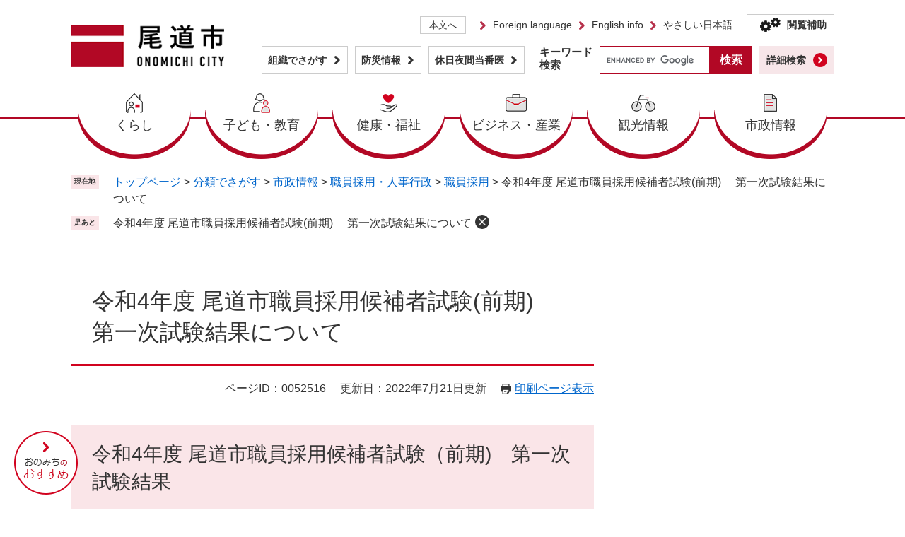

--- FILE ---
content_type: text/html; charset=UTF-8
request_url: https://www.city.onomichi.hiroshima.jp/soshiki/9/52516.html
body_size: 7083
content:
<!DOCTYPE html>
<html lang="ja">
<head>
<!-- Google tag (gtag.js) -->
<script async src="https://www.googletagmanager.com/gtag/js?id=G-29T7ZY516W"></script>
<script>
  window.dataLayer = window.dataLayer || [];
  function gtag(){dataLayer.push(arguments);}
  gtag('js', new Date());

  gtag('config', 'G-29T7ZY516W');
  gtag('config', 'UA-60138278-1');
</script>
<meta http-equiv="X-UA-Compatible" content="IE=edge">
<meta charset="utf-8">
<meta name="keywords" content="">
<meta name="description" content="">

<meta name="viewport" content="width=device-width, initial-scale=1.0">
<title>令和4年度 尾道市職員採用候補者試験(前期)　 第一次試験結果について - 尾道市ホームページ</title>
<link rel="shortcut icon" href="/favicon.ico" type="image/vnd.microsoft.icon">
<link rel="icon" href="/favicon.ico" type="image/vnd.microsoft.icon">
<link rel="apple-touch-icon" href="/apple-touch-icon.png">
<link rel="stylesheet" media="print" href="/ssi/css/print.css">
<script src="/ssi/js/escapeurl.js"></script>
<script src="/ssi/js/jquery.js?20230301"></script>
<script src="/ssi/js/jquery-migrate.js?20230301"></script>
<script src="/ssi/js/common.js?20230301"></script>
<script src="/ssi/js/s-google.js"></script>
<script src="/ssi/js/search-open-page-id.js"></script>
<script src="/ssi/js/search-trend.js"></script>
<script src="/ssi/js/last-page-parts-load-1.js"></script>
<script src="/ssi/js/footstep.js"></script>
<link rel="stylesheet" href="/ssi/css/footstep.css">
<!-- KanaboVoice S-->
<script src="/ssi/js/kanabovoice-s.js"></script>
<script>
KanaboVoice.host_id = "city.onomichi" ;
</script>
<!-- KanaboVoice S-->
<!-- KanaboWeb S-->
<script src="/ssi/js/kanaboweb-s.js"></script>
<script language="JavaScript">
KanaboWeb.host_id = "city.onomichi";
// ふりがな変換が正常に完了した場合に呼ばれるイベントハンドラ
KanaboWeb.onTranslated = function() {
// TODO: ここに必要であればスクリプトを記述します。
};
</script>
<!-- KanaboWeb S-->
<style  media="all">
@import url("/ssi/css/detail-nw.css");
</style>

</head>
<body>

<div id="fb-root"></div>
<script async defer crossorigin="anonymous" src="https://connect.facebook.net/ja_JP/sdk.js#xfbml=1&amp;version=v20.0" nonce="sNbAN22K"></script>
<!-- レコメンドここから -->
<script src="/ssi/js/recommend.js"></script>
<iframe style="display:none;" id="oProxy" src="https://www.netcrew-analysis.jp/recommend/proxy.html" title="レコメンド情報"></iframe>
<!-- レコメンドここまで -->
<div class="detail side2">
	<!-- コンテナここから -->
	<div id="container">
		<span class="hide" id="pagetop">ページの先頭です。</span>
		<span class="hide"><a href="#skip">メニューを飛ばして本文へ</a></span>

		<!-- ヘッダここから -->
		<div id="header">
			<span id="embedPlayer" class="embedvoice" style="display:none;overflow:hidden"></span>
<div id="sp_menu" class="js_spm_wrap">
	<div id="sp_menu_box" class="js_spm_box">
		<button type="button" class="sp_menu_btn sp_menu_btn__menu js_spm_menu_btn">メニュー</button>
		<button type="button" class="sp_menu_btn sp_menu_btn__srch js_spm_srch_btn">検索</button>
	</div>
</div>
<div id="header2">
	<div class="h_logo">
		<a href="/"><img src="/img/common/logo_nw.png" alt="尾道市ホームページ"></a>
	</div>
	<div class="h_navi js_menu_item">
		<noscript><p>JavaScriptが無効のため、文字の大きさ・背景色を変更する機能を使用できません。</p></noscript>
		<div class="h_navi_main">
			<a href="#skip">本文へ</a>
		</div>
		<ul class="h_navi_list">
			<li class="h_navi_lang"><a href="/site/userguide/8892.html" lang="en">Foreign language</a></li>
			<li class="h_navi_info"><a href="/site/onomichicity/" lang="en">English info</a></li>
			<li class="h_navi_easy"><a href="/site/yasashii-nihongo/">やさしい日本語</a></li>
		</ul>
		<div class="h_navi_hojo h_hojo js_hojo">
			<button class="h_hojo_btn js_hojo_btn">閲覧補助</button>
			<div class="h_hojo_box js_hojo_box">
				<div class="funct_hojo">
					<dl id="moji_size">
						<dt>文字サイズ</dt>
						<dd><a id="moji_default" href="javascript:fsc('default');" title="文字サイズを標準にする">標準</a></dd>
						<dd><a id="moji_large" href="javascript:fsc('larger');" title="文字サイズを拡大する">拡大</a></dd>
					</dl>
					<dl id="haikei_color">
						<dt>背景色</dt>
						<dd><a id="haikei_white" href="javascript:SetCss(1);" title="背景色を白色に変更する">白</a></dd>
						<dd><a id="haikei_black" href="javascript:SetCss(2);" title="背景色を黒色に変更する">黒</a></dd>
						<dd><a id="haikei_blue"  href="javascript:SetCss(3);" title="背景色を青色に変更する">青</a></dd>
					</dl>
				</div>
				<div class="funct_kanabo">
					<ul>
						<li><a href="javascript:KanaboVoice.embedVoice('main','embedPlayer')">読み上げ</a></li><!--
					 	--><li><span class="f_on"><a href="javascript:KanaboWeb.execCommand('on')">ふりがな</a></span><span class="f_off"><a href="javascript:KanaboWeb.execCommand('off')">はずす</a></span></li>
					</ul>
				</div>
				<div class="h_hojo_btm">
					<button class="el_closeBtn js_hojo_cls">閉じる</button>
				</div>
			</div>
		</div>
	</div>
	<div class="h_link js_menu_item">
		<ul class="h_link_list">
			<li><a href="/soshiki/">組織でさがす</a></li>
			<li><a href="/site/bosai/">防災情報</a></li>
			<li><a href="/soshiki/19/1815.html">休日夜間当番医</a></li>
		</ul>
	</div>
	<div class="h_gnav js_menu_item">
		<ul class="h_gnav_list">
			<li class="h_gnav_item">
				<div class="h_gnav_btn"><a href="/life/1/">くらし</a></div>
				<div class="h_gnav_box">
					<span class="h_gnav_lifename">くらし</span>
					<ul class="h_gnav_list2">
						<li><a href="/life/1/2/">戸籍・住民票・証明</a></li>
						<li><a href="/life/1/4/">税金（個人）</a></li>
						<li><a href="/life/1/47/">固定資産税・都市計画税</a></li>
						<li><a href="/life/1/6/">生涯学習・スポーツ</a></li>
						<li><a href="/life/1/7/">人権・男女平等</a></li>
						<li><a href="/life/1/8/">消防・防災・防犯</a></li>
						<li><a href="/life/1/9/">ごみ・環境・害虫</a></li>
						<li><a href="/life/1/12/">生活・住まい・生活基盤</a></li>
						<li><a href="/life/1/48/">就職・退職</a></li>
						<li><a href="/life/1/49/">引っ越し・住まい</a></li>
						<li><a href="/life/1/50/">結婚・離婚</a></li>
						<li><a href="/life/1/51/">おくやみ</a></li>
					</ul>
				</div>
			</li>
			<li class="h_gnav_item">
				<div class="h_gnav_btn"><a href="/site/onohug/">子ども・教育</a></div>

			</li>
			<li class="h_gnav_item">
				<div class="h_gnav_btn"><a href="/life/11/">健康・福祉</a></div>
				<div class="h_gnav_box">
					<span class="h_gnav_lifename">健康・福祉</span>
					<ul class="h_gnav_list2">
						<li><a href="/life/11/52/">健診・保健</a></li>
						<li><a href="/life/11/53/">医療</a></li>
						<li><a href="/life/11/54/">健康保険・年金</a></li>
						<li><a href="/life/11/55/">高齢者福祉</a></li>
						<li><a href="/life/11/56/">介護予防・生活支援</a></li>
						<li><a href="/life/11/57/">介護保険</a></li>
						<li><a href="/life/11/58/">障害者福祉</a></li>
						<li><a href="/life/11/59/">社会福祉・生活保護</a></li>
						<li><a href="/life/11/60/">感染症</a></li>
					</ul>
				</div>
			</li>
			<li class="h_gnav_item">
				<div class="h_gnav_btn"><a href="/life/2/">ビジネス・産業</a></div>
				<div class="h_gnav_box">
					<span class="h_gnav_lifename">ビジネス・産業</span>
					<ul class="h_gnav_list2">
						<li><a href="/life/2/61/">農林水産業</a></li>
						<li><a href="/life/2/13/">産業振興</a></li>
						<li><a href="/life/2/14/">税金（法人）・水道料金（法人）</a></li>
						<li><a href="/life/2/15/">ごみ・環境（法人）</a></li>
						<li><a href="/life/2/16/">建設工事等（入札・契約・検査）</a></li>
						<li><a href="/life/2/17/">上下水道局関係工事等（入札・契約）</a></li>
						<li><a href="/life/2/18/">物品購入・修繕（入札・契約）</a></li>
						<li><a href="/life/2/35/">業務委託・その他（入札・契約）</a></li>
					</ul>
				</div>
			</li>
			<li class="h_gnav_item">
				<div class="h_gnav_btn"><a href="/site/onomichikanko/">観光情報</a></div>
				<div class="h_gnav_box">
					<span class="h_gnav_lifename">観光情報</span>
					<ul class="h_gnav_list2">
						<li><a href="/site/onomichikanko/list57.html">お知らせ</a></li>
						<li><a href="https://www.ononavi.jp/sightseeing/event/" target="_blank">イベント</a><span class="external_link_text">＜外部リンク＞</span></li>
						<li><a href="/site/onomichikanko/list36.html">観光スポット</a></li>
						<li><a href="/site/onomichikanko/list37.html">観光ガイド</a></li>
						<li><a href="/site/onomichikanko/list38.html">観光リンク集</a></li>
					</ul>
				</div>
			</li>
			<li class="h_gnav_item">
				<div class="h_gnav_btn"><a href="/life/3/">市政情報</a></div>
				<div class="h_gnav_box">
					<span class="h_gnav_lifename">市政情報</span>
					<ul class="h_gnav_list2">
						<li><a href="/life/3/19/">市の概要</a></li>
						<li><a href="/life/3/21/">行財政</a></li>
						<li><a href="/life/3/20/">市政運営</a></li>
						<li><a href="/life/3/23/">まちづくり</a></li>
						<li><a href="/life/3/63/">職員採用・人事行政</a></li>
						<li><a href="/life/3/64/">計画</a></li>
						<li><a href="/life/3/65/">ふるさと納税</a></li>
						<li><a href="/site/gikai/">尾道市議会</a></li>
						<li><a href="/life/3/24/">広報・広聴</a></li>
					</ul>
				</div>
			</li>
		</ul>
	</div>
	<div class="h_srch js_srch_item">
		<div id="search_keyword" class="h_srch_keyword">
			<form action="/search.html" method="get" id="cse-search-box" name="cse-search-box">
				<input type="hidden" name="cx" value="013967735600011888861:yngstzbfrmm"><!--
				--><input type="hidden" name="cof" value="FORID:11"><!--
				--><input type="hidden" name="ie" value="UTF-8"><!--
				--><label for="tmp_query">キーワード<br>検索</label><!--
				--><input type="text" name="q" value="" id="tmp_query"><!--
				--><input type="submit" value="検索" id="submit" name="sa">
			</form>
			<script src="https://www.google.com/coop/cse/brand?form=cse-search-box"></script>
			<div id="cse_filetype">
				<fieldset>
					<legend><span class="hide">検索対象</span></legend>
					<span class="cse_filetypeselect"><input type="radio" name="google_filetype" id="filetype_all" checked="checked"><label for="filetype_all">すべて</label></span>
					<span class="cse_filetypeselect"><input type="radio" name="google_filetype" id="filetype_html"><label for="filetype_html">ページ</label></span>
					<span class="cse_filetypeselect"><input type="radio" name="google_filetype" id="filetype_pdf"><label for="filetype_pdf">PDF</label></span>
				</fieldset>
			</div>
		</div>
		<div class="h_srch_detail js_srch">
			<button class="h_srch_detail_btn js_srch_btn">詳細検索</button>
			<div class="h_srch_detail_box js_srch_box">
				<div id="search_page_id">
					<div id="open_page_id_box">
						<label for="open_page_id">ページ<br>ID検索</label>
						<div>
							<input type="text" id="open_page_id" name="open_page_id" value=""><!--
							--><input type="submit" value="表示" id="open_page_id_submit" name="open_page_id_submit" onclick="javascript:search_open_page_id();" onkeypress="javascript:search_open_page_id();">
						</div>
					</div>
					<a id="open_page_id_link" href="/soshiki/11/60128.html">ページIDとは？</a>
					<div id="open_page_id_message"></div>
				</div>
				<div id="search_trend_word">
					<div id="search_trend_word_ttl"><h2>注目ワード</h2></div>
					<p id="search_trend_word_txt"><a href="/site/onomichikanko/1247.html">2～3時間で尾道観光するには、どのように周ればよいですか？</a>
<a href="/site/onomichikanko/1316.html">千光寺公園</a>
<a href="/site/yasashii-nihongo/11965.html">休日当番医（きゅうじつ　とうばんい）</a>
<a href="/site/onomichikanko/1287.html">新尾道駅から尾道駅(山陽本線）へのアクセスは？</a>
<a href="/life/3/23/147/">移住・定住</a>
<a href="/life/sub/2/">よくある質問</a>
<a href="/life/sub/4/">各種申請・届出</a>
<a href="/life/sub/7/">支援・助成・手当</a></p>
				</div>
				<div class="h_srch_detail_btm">
					<button class="el_closeBtn js_srch_cls">閉じる</button>
				</div>
			</div>
		</div>
	</div>
</div>
			<!-- header2 -->
			<!-- header3 -->
		</div>
		<!-- ヘッダここまで -->

		<!-- ぱんくずナビここから -->
		<div id="pankuzu_wrap">
			<!-- [[pankuzu_start]] --><!-- [[pankuzu_end]] -->
			<!-- [[pankuzu2_start]] --><!-- [[pankuzu2_end]] -->
			<!-- [[pankuzu_life_start]] -->
			<div class="pankuzu">
				<span class="icon_current">現在地</span>
				<span class="pankuzu_class pankuzu_class_top"><a href="/">トップページ</a></span>
				<span class="pankuzu_mark"> &gt; </span>
				<span class="pankuzu_class"><a href="/life/">分類でさがす</a></span>
				<span class="pankuzu_mark"> &gt; </span>
				<span class="pankuzu_class"><a href="/life/3/">市政情報</a></span>
				<span class="pankuzu_mark"> &gt; </span>
				<span class="pankuzu_class"><a href="/life/3/63/">職員採用・人事行政</a></span>
				<span class="pankuzu_mark"> &gt; </span>
				<span class="pankuzu_class"><a href="/life/3/63/112/">職員採用</a></span><span class="pankuzu_mark"> &gt; </span>
				<span class="pankuzu_class pankuzu_class_current">令和4年度 尾道市職員採用候補者試験(前期)　 第一次試験結果について</span>
			</div>
			<!-- [[pankuzu_life_end]] -->
		</div>
		<!-- ぱんくずナビここまで -->

		<!-- 重要なお知らせここから -->
		<div id="important_noticest_area"></div>
		<!-- 重要なお知らせここまで -->

		<div id="mymainback">

			<!-- メインここから -->
			<div id="main">
				<div id="main_a">
					<hr class="hide">
					<p class="hide" id="skip">本文</p>

					<div id="main_header">
						<h1>令和4年度 尾道市職員採用候補者試験(前期)　 第一次試験結果について</h1>
					</div>

					<div id="content_header">
						<span class="open_page_id">ページID：0052516</span>
						<span class="date">更新日：2022年7月21日更新</span>
						<span class="link_print"><a id="print_mode_link" href="javascript:print_normal();">印刷ページ表示</a></span>
					</div>

					<!-- main_bodyここから -->
					<div id="main_body">

						
						<div class="detail_free" ><h2>令和4年度 尾道市職員採用候補者試験（前期)　第一次試験結果</h2>

<p class="icon04">令和4年6月26日に実施した令和4年度 尾道市職員採用候補者試験(前期)の第一次試験結果については、下記のとおりです。</p>

<p class="icon04"><a href="/uploaded/attachment/37293.pdf">令和4年度 尾道市職員採用候補者試験(前期) 第一次試験結果 [PDFファイル／98KB]</a></p>

<p class="icon04">&nbsp;</p>
</div>


<div id="section_footer">
	<div id="section_footer_ttl"><h2>このページに関するお問い合わせ先</h2></div>
	<div id="section_footer_detail">
		<span class="sf_name"><a href="/soshiki/9/">職員課</a></span><span class="sf_name2">人事研修係</span><br>
		<span class="sf_zip">〒722-8501</span><span class="sf_address">広島県尾道市久保1丁目15-1　本庁舎3階</span><br>
		<span class="sf_tel">Tel：(0848)38-9342</span>
		
		<div class="sf_email"><a href="https://www.city.onomichi.hiroshima.jp/form/detail.php?sec_sec1=9&lif_id=52516">メールでのお問い合わせはこちら</a></div>
		<!-- [[toi2_head]] --><!-- [[toi2_tail]] -->
	</div>
</div>
<div class="pdf_download">
<div class="pdf_img"><a href="https://get.adobe.com/jp/reader/"><img src="/uploaded/library/get_adobe_reader.png" width="158" height="39" alt="Adobe Reader"></a><span class="external_link_text">＜外部リンク＞</span></div>
<div class="tenpu_txt">
PDF形式のファイルをご覧いただく場合には、Adobe社が提供するAdobe Readerが必要です。<br>
Adobe Readerをお持ちでない方は、バナーのリンク先からダウンロードしてください。（無料）
</div>
</div>
<!-- [[add-template-windowsmediaplayer]] -->
<!-- カレンダー登録・SNSボタンここから -->
<div id="content_footer">
	
	
	<div class="sns_button_wrap">
	<div class="sns_button_x"><a href="https://twitter.com/share" class="twitter-share-button">Post</a><span class="external_link_text">＜外部リンク＞</span><script>!function(d,s,id){var js,fjs=d.getElementsByTagName(s)[0],p=/^http:/.test(d.location)?'http':'https';if(!d.getElementById(id)){js=d.createElement(s);js.id=id;js.src=p+'://platform.twitter.com/widgets.js';fjs.parentNode.insertBefore(js,fjs);}}(document, 'script', 'twitter-wjs');</script></div>
	<div class="sns_button_fb"><script>document.write('<div class="fb-share-button" data-href="'+htmlspecialchars_URL(location.href)+'" data-layout="button" data-size="small"><a target="_blank" rel="noreferrer noopener" href="https://www.facebook.com/sharer/sharer.php?u='+htmlspecialchars_URL(location.href)+'&src=sdkpreparse" class="fb-xfbml-parse-ignore">シェアする</a></div>');</script></div>
	<div class="sns_button_ln"><script>document.write('<div class="line-it-button" data-lang="ja" data-type="share-a" data-ver="3" data-url="'+htmlspecialchars_URL(location.href)+'" data-color="default" data-size="small" data-count="false" style="display: none;"></div>');</script><script src="https://www.line-website.com/social-plugins/js/thirdparty/loader.min.js" async="async" defer="defer"></script></div>
</div>
</div>
<!-- カレンダー登録・SNSボタンここまで -->
						
						

					</div>
					<!-- main_bodyここまで -->

					<!-- おすすめコンテンツここから -->
					<div id="osusume_contents_area"></div>
					<!-- おすすめコンテンツここまで -->

				</div>
			</div>
			<!-- メインここまで -->
			<hr class="hide">

			<!-- サイドバー1ここから -->
			<!-- サイドバー1ここまで -->

			<!-- サイドバー2ここから -->
			<div id="sidebar2">

				<!-- レコメンドここから -->
				<div id="recommend_tag" style="display: none;">
					<div id="sidebar_recommend">
						<div id="recommend_title"><h2><span>このページを見ている人は</span><span>こんなページも見ています</span></h2></div>
						<!-- [[recommend_tag]] -->
					</div>
				</div>
				<!-- レコメンドここまで -->

				<!-- AIレコメンドここから -->
				<div id="ai_recommend_tag" style="display: none;">
					<div id="sidebar_ai_recommend">
						<div id="ai_recommend_title"><h2><span>AI（人工知能）は</span><span>こんなページをおすすめします</span></h2></div>
						<!-- [[ai_recommend_tag]] -->
					</div>
				</div>
				<!-- AIレコメンドここまで -->

				<!-- 関連リンクここから -->
				
				<!-- 関連リンクここまで -->

			</div>
			<!-- サイドバー2ここまで -->

		</div><!-- 3カラム終わり -->

		<!-- フッタここから -->
		<div id="footer">
			<div id="osusume_banner">
	<div id="osusume_banner_box">
		<div id="osusume_banner_ttl">
			<a href="javascript:void(0)" onclick="javascript:return false;" onkeypress="javascript:return false;" id="osusume_banner_open"><span class="hide">尾道市のおすすめ</span></a>
		</div>
		<div id="osusume_banner_list">
			<div id="osusume_banner_list_box">
				<div class="osusume_banner_list_detail">
					<a href="https://hito-onomichi.jp/" target="_blank"><img src="/img/common/banner_osusume01.jpg" alt="人と尾道"></a><span class="external_link_text">＜外部リンク＞</span>
					<a href="http://murakami-kaizoku.com/" target="_blank"><img src="/img/common/banner_osusume02.jpg" alt="日本遺産村上海賊"></a><span class="external_link_text">＜外部リンク＞</span>
					<a href="http://www.nihonisan-onomichi.jp/" target="_blank"><img src="/img/common/banner_osusume03.jpg" alt="日本遺産尾道市"></a><span class="external_link_text">＜外部リンク＞</span>
				</div>
				<button type="button" id="osusume_banner_close">閉じる</button>
			</div>
		</div>
	</div>
</div>
<div id="footer_link_pagetop">
	<a href="#pagetop"><img src="/img/common/btn_pagetop_nw.png" alt="このページの先頭へ"></a>
</div>
			<div id="footer2">
	<div id="ft_left">
		<div class="f_logo">
			<img src="/img/common/logo_nw.png" alt="尾道市ホームページ">
		</div>
		<div class="f_author">
			<div id="f_author_box">
				<p class="f_author_name">尾道市役所</p>
				<p class="f_author_address">〒722-8501 広島県尾道市久保一丁目15-1</p>
				<p class="f_author_contact"><span>Tel：0848-38-9111</span><span>Fax：0848-37-2740</span></p>
			</div>
		</div>
	</div>
	<div id="ft_right">
		<div class="f_sns">
			<span class="f_sns_ttl el_upc"><a href="/soshiki/11/59728.html">尾道市公式sns</a></span>
			<ul class="f_sns_list">
				<li><a href="https://www.instagram.com/cocor_o_nomichi/" target="_blank"><img src="/img/common/icon_sns_ig.png" alt="尾道市公式インスタグラム"></a><span class="external_link_text">＜外部リンク＞</span></li>
				<li><a href="/soshiki/11/3778.html"><img src="/img/common/icon_sns_ln.png" alt="尾道市公式ライン"></a></li>
			</ul>
			<span class="f_sns_sdgs"><img src="/img/common/sdgs.png" alt="尾道市はSDGsに取り組んでいます。"></span>
		</div>
		<div class="f_link">
			<ul class="f_link_list">
				<li><a href="https://www.city.onomichi.hiroshima.jp/form/detail.php?sec_sec1=11">メールでのお問い合わせ</a></li>
				<li><a href="/soshiki/8/3217.html">市役所案内</a></li>
				<li><a href="/soshiki/8/3235.html">交通アクセス</a></li>
			</ul>
		</div>
		<div class="f_navi">
			<ul class="f_navi_list">
				<li><a href="/site/userguide/userguide.html">ホームページのご利用案内</a></li>
				<li><a href="/site/userguide/8870.html">リンク・著作権・免責事項</a></li>
				<li><a href="/site/userguide/8871.html">個人情報保護</a></li>
				<li><a href="/site/userguide/8872.html">アクセシビリティ</a></li>
				<li><a href="https://krm306.legal-square.com/HAS-Shohin/page/SJSrbLogin.jsf" target="_blank">例規集</a><span class="external_link_text">＜外部リンク＞</span></li>
			</ul>
		</div>
	</div>
	<div id="copyright"><p lang="en">Copyright City of Onomichi . All rights reserved.</p></div>
</div>
			<!-- author-info2 -->
		</div>
		<!-- フッタここまで -->

	</div>
	<!-- コンテナここまで -->
</div>
<!-- AIレコメンドここから -->
<div class="footer_insert_recommend_js"><script src="/ssi/js/ai-recommend-lib.js"></script>
<script src="/ssi/js/ai-recommend.js"></script></div>
<!-- AIレコメンドここまで -->


<script type="text/javascript" src="/_Incapsula_Resource?SWJIYLWA=719d34d31c8e3a6e6fffd425f7e032f3&ns=2&cb=792221796" async></script></body>
</html>

--- FILE ---
content_type: text/html; charset=UTF-8
request_url: https://www.city.onomichi.hiroshima.jp/parts/last_page_osusume_contents_0.html?_=1769365962831
body_size: -3
content:
<div id="second_osusume">
	<h2 id="second_osusume_ttl">おすすめコンテンツ</h2>
	<input type="hidden" id="osusume_ctg_id" value="[[osusume_ctg_id]]">
	<ul id="second_osusume_list">
		<li><div><span class="osusume_img"><img src="/parts/img/image01.jpg" alt="笑顔・まちかど講座の画像"></span><span class="osusume_link"><a href="/">笑顔・まちかど講座</a></span></div></li><li><div><span class="osusume_img"><img src="/parts/img/image02.jpg" alt="犬猫預かりボランティアの画像"></span><span class="osusume_link"><a href="/">犬猫預かりボランティア</a></span></div></li><li><div><span class="osusume_img"><img src="/parts/img/image03.jpg" alt="証明書コンビニ交付サービスの画像"></span><span class="osusume_link"><a href="/">証明書コンビニ交付サービス</a></span></div></li>
	</ul>
</div>

--- FILE ---
content_type: text/css
request_url: https://www.city.onomichi.hiroshima.jp/ssi/css/parts-nw.css
body_size: 9147
content:
@charset "utf-8";

/********** 1 共通 **********/

/* float clear */
.cf::before,
.cf::after {
	content: "";
	display: table;
}
.cf::after {
	clear: both;
}
/* For IE 6/7 (trigger hasLayout) */
.cf {
	zoom: 1;
}

/* スマートフォン用 */
#viewPCMode {
	display: none;
}
#sp_page_index_link_wrap {
	display: none;
}
#spm_wrap {
	display: none;
}
.sp_button {
	display: none;
}

/* レスポンシブアコーディオン用 */
.acc_title + input {
	display: none;
}
.acc_icon {
	display: none;
}

/* 隠す */
.hide {
	display: block;
	width: 0px;
	height: 0px;
	margin: 0px;
	padding: 0px;
	clip: rect(0,0,0,0);
	overflow: hidden;
}
hr.hide {
	border: none;
}

/* Googlemap */
.gglmap {
	position: relative;
	padding-top: 30px;
	padding-bottom: 56.25%;
	height: 0px;
	overflow: hidden;
}
.gglmap iframe,
.gglmap object,
.gglmap embed {
	position: absolute;
	top: 0px;
	left: 0px;
	width: 100%;
	height: 100%;
}

/* iOSでのボタンデザインをリセット */
input[type="button"],
input[type="submit"],
button {
	-webkit-appearance: none;
	   -moz-appearance: none;
		appearance: none;
	border-radius: 0;
	cursor: pointer;
	color: inherit;
	font-weight: normal;
	font-style: normal;
}

/* telリンク無効 */
.open_page_id a[href^="tel:"],
.f_number a[href^="tel:"],
.f_author a[href^="tel:"] {
	text-decoration: none !important;
	color: currentColor !important;
	pointer-events: none !important;
}

/* 承認枠 */
#approval_table {
	font-size: 1.4rem;
}

/********** 2 基本設定 **********/

/* フォント */
body,
button,
input[type="button"],
input[type="submit"],
input[type="text"],
textarea,
select {
	font-family: Meiryo, メイリオ, 'Hiragino Kaku Gothic ProN', 'ヒラギノ角ゴ ProN W3', Osaka, sans-serif;
	font-size: 1.6rem;
	line-height: 1.5;
}
em {
	font-family: 'Hiragino Kaku Gothic ProN', 'ヒラギノ角ゴ ProN W3', Osaka, 'MS PGothic', sans-serif;
}

.mincho {
	font-family: '游明朝', 'Yu Mincho', '游明朝体', 'YuMincho', 'ヒラギノ明朝 Pro W3', 'Hiragino Mincho Pro', 'HiraMinProN-W3', serif;
}

/* 基本の文字色 */
body {
	color: #333;
}

/* リンク */
a:link {
	color: #06c;
	text-decoration: underline;
}
a:visited {
	color: #609;
	text-decoration: underline;
}
a:active {
	color: #c00;
	text-decoration: none;
}
a:hover {
	color: #000;
	text-decoration: none;
}
a img {
	border: none;
	vertical-align: bottom;
}

/* 外部リンク */
.external_link_text {
	display: none;
}

/* 基本タグ */
p {
	margin: 1em 0px;
	word-wrap: break-word;
	word-break: break-all;
}

hr {
	clear: both;
}

/********** 3 ヘッダ **********/
#header {
	margin-bottom: 60px;
	border-bottom: 3px solid #b20825;
}

/* spメニュー */
#sp_menu {
	display: none;
}

/* ヘッダー */
#header2 {
	position: relative;
	width: 1080px;
	margin: auto;
}

/* グリッドレイアウト */
#header2 {
	display: -ms-grid;
	display: grid;
	-ms-grid-columns: 270px 390px 420px;
	grid-template-columns: 270px 390px 420px;
	-ms-grid-rows: auto;
	grid-template-rows: auto;
}
.h_logo {
	-ms-grid-column: 1;
	-ms-grid-column-span: 1;
	grid-column: 1/2;
	-ms-grid-row: 1;
	-ms-grid-row-span: 3;
	grid-row: 1/4;
}
.h_navi {
	-ms-grid-column: 2;
	-ms-grid-column-span: 2;
	grid-column: 2/4;
	-ms-grid-row: 1;
	-ms-grid-row-span: 1;
	grid-row: 1/2;
}
.h_link {
	-ms-grid-column: 2;
	-ms-grid-column-span: 1;
	grid-column: 2/3;
	-ms-grid-row: 2;
	-ms-grid-row-span: 1;
	grid-row: 2/3;
}
.h_gnav {
	-ms-grid-column: 1;
	-ms-grid-column-span: 3;
	grid-column: 1/4;
	-ms-grid-row: 4;
	-ms-grid-row-span: 1;
	grid-row: 4/5;
}
.h_srch {
	-ms-grid-column: 3;
	-ms-grid-column-span: 1;
	grid-column: 3/4;
	-ms-grid-row: 2;
	-ms-grid-row-span: 1;
	grid-row: 2/3;
}

/* ロゴ */
.h_logo {
	padding: 35px 0px 0px 0px;
}
.h_logo a {
	display: block;
}
.h_logo h1 {
	margin: 0px;
}
.h_logo img {
	display: block;
	max-width: 100%;
	height: auto;
}

/* ナビ */
.h_navi {
	display: -webkit-box;
	display: -ms-flexbox;
	display: flex;
	-webkit-box-pack: end;
		-ms-flex-pack: end;
			justify-content: flex-end;
	-webkit-box-align: center;
		-ms-flex-align: center;
			align-items: center;
	padding: 20px 0px 0px 0px;
}
.h_navi_main {
	margin-right: 20px;
}
.h_navi_main a {
	color: inherit;
	text-decoration: none;
	text-align: center;
	display: block;
	font-size: 1.3rem;
	line-height: 1;
	padding: .5rem 1.2rem;
	border: 1px solid #ccc;
}
.h_navi_main a:hover {
	text-decoration: underline;
}
.h_navi_list {
	list-style: none;
	padding: 0px;
	margin: 0px;
	display: -webkit-box;
	display: -ms-flexbox;
	display: flex;
	-webkit-box-pack: end;
		-ms-flex-pack: end;
			justify-content: flex-end;
	-webkit-box-align: center;
		-ms-flex-align: center;
			align-items: center;
	-ms-flex-wrap: wrap;
		flex-wrap: wrap;
}
.h_navi_list > li + li {
	margin-left: 10px;
}
.h_navi_list > li a {
	color: inherit;
	text-decoration: none;
	font-size: 1.4rem;
	display: block;
	padding-left: 18px;
	background: url(/img/common/arrow_right_r.png) no-repeat center left;
}
.h_navi_list > li a:hover {
	text-decoration: underline;
}
.h_navi_hojo {
	margin: 0px 0px 0px 20px;
}

/* 閲覧補助 */
.h_hojo {
	position: relative;
}
button.h_hojo_btn {
	font-size: 1.4rem;
	font-weight: bold;
	line-height: 1;
	display: block;
	padding: .7rem 1rem 0.7rem 56px;
	border: 1px solid #ccc;
	background: url(/img/common/icon_setting.png) no-repeat center left 16px;
}
.h_hojo_box {
	display: none;
	position: absolute;
	top: calc(100% + 10px);
	right: 0;
	z-index: 20;
	width: 42rem;
	height: auto;
	max-width: 1080px;
	max-height: 50vh;
	-webkit-box-sizing: border-box;
			box-sizing: border-box;
	padding: 25px;
	border: 1px solid #b20825;
	background: #fff;
	overflow: auto;
}
.h_hojo_box.is_active {
	display: block;
}
.funct_hojo {
	display: -webkit-box;
	display: -ms-flexbox;
	display: flex;
	-webkit-box-pack: start;
		-ms-flex-pack: start;
			justify-content: flex-start;
}
.h_hojo_box dl {
	display: -webkit-inline-box;
	display: -ms-inline-flexbox;
	display: inline-flex;
	-webkit-box-pack: start;
		-ms-flex-pack: start;
			justify-content: flex-start;
	-webkit-box-align: center;
		-ms-flex-align: center;
			align-items: center;
	margin: 0px 0px 10px;
	white-space: nowrap;
}
.h_hojo_box dl:first-child {
	margin-right: 20px;
}
.h_hojo_box dt {
	font-size: 1.5rem;
	margin: 0px 1rem 0px 0px;
}
.h_hojo_box dd {
	margin: 0px;
}
.h_hojo_box dd + dd {
	margin-left: .5rem;
}
.h_hojo_box dd a {
	color: inherit;
	text-decoration: none;
	display: block;
	font-size: 1.3rem;
	line-height: 1;
	padding: .75rem;
	border: 1px solid;
}
.h_hojo_box dd a#moji_default {
	border-color: #ccc;
	background-color: #fff;
}
.h_hojo_box dd a#moji_large {
	font-weight: bold;
	border-color: #ccc;
	background-color: #fff;
}
.h_hojo_box dd a#haikei_white {
	color: #333 !important;
	border-color: #ccc !important;
	background-color: #fff !important;
}
.h_hojo_box dd a#haikei_black {
	color: #fff !important;
	border-color: #000 !important;
	background-color: #000 !important;
}
.h_hojo_box dd a#haikei_blue {
	color: #ff0 !important;
	border-color: #00f !important;
	background-color: #00f !important;
}
.h_hojo_btm {
	margin: 20px 0px 0px;
	text-align: center;
}

/* ヘッダーリンク */
.h_link { 
	padding: 5px 0px 0px;
}
.h_link_list {
	list-style: none;
	margin: 0px;
	padding: 0px;
	display: -webkit-box;
	display: -ms-flexbox;
	display: flex;
	-webkit-box-pack: start;
		-ms-flex-pack: start;
			justify-content: flex-start;
	-webkit-box-align: stretch;
		-ms-flex-align: stretch;
			align-items: stretch;
	-ms-flex-wrap: wrap;
		flex-wrap: wrap;
}
.h_link_list > li {
	margin: 10px 10px 0px 0px;
}
.h_link_list > li a {
	color: inherit;
	text-decoration: none;
	font-size: 1.4rem;
	line-height: 1;
	font-weight: bold;
	display: -webkit-box;
	display: -ms-flexbox;
	display: flex;
	-webkit-box-pack: center;
		-ms-flex-pack: center;
			justify-content: center;
	-webkit-box-align: center;
		-ms-flex-align: center;
			align-items: center;
	-webkit-box-sizing: border-box;
			box-sizing: border-box;
	height: 100%;
	padding: 1.2rem 28px 1.2rem .8rem;
	border: 1px solid #ccc;
	background: url(/img/common/arrow_right.png) no-repeat center right 10px;
}
.h_link_list > li a:hover {
	text-decoration: underline;
}

/* かな棒くん */
.funct_kanabo ul {
	list-style: none;
	margin: 0px;
	padding: 0px;
	display: -webkit-box;
	display: -ms-flexbox;
	display: flex;
	-webkit-box-pack: start;
		-ms-flex-pack: start;
			justify-content: flex-start;
	-webkit-box-align: stretch;
		-ms-flex-align: stretch;
			align-items: stretch;
	-ms-flex-wrap: wrap;
		flex-wrap: wrap;
}
.funct_kanabo ul li {
	margin: 10px 0px;
	width: calc(50% - 8px);
}
.funct_kanabo ul li:first-child {
	margin-right: 16px;
}
.funct_kanabo ul li a {
	color: inherit;
	text-decoration: none;
	text-align: center;
	display: block;
	font-size: 1.3rem;
	font-weight: bold;
	line-height: 1;
	padding: 0.7rem 1.2rem;
	border: 1px solid #ccc;
	border-radius: 8px;
}

.f_on {
	display: inline;
}
.f_off {
	display: none;
}
.furigana .f_on {
	display: none;
}
.furigana .f_off {
	display: inline;
}
/* かな棒くん ここまで */

/* グローバルナビ */
.h_gnav {
	position: relative;
	z-index: 10;
	margin-bottom: -60px;
}
.h_gnav_list {
	display: -webkit-box;
	display: -ms-flexbox;
	display: flex;
	-webkit-box-pack: justify;
		-ms-flex-pack: justify;
			justify-content: space-between;
	-webkit-box-align: start;
		-ms-flex-align: start;
			align-items: flex-start;
	list-style: none;
	padding: 0px;
	margin: 0px;
}
.h_gnav_item {
	width: 180px;
}
.h_gnav_btn {
	position: relative;
	z-index: 1;
	width: 160px;
	height: 120px;
	margin: auto;
	background: url(/img/common/bg_gnav_circle.png) no-repeat center bottom;
	background-size: cover;
	text-align: center;
	cursor: pointer;
}
.h_gnav_btn::before,
.h_gnav_btn::after {
	content: "";
	position: absolute;
	top: 60px;
	display: block;
	width: 10px;
	height: 3px;
	background: #b20825;
}
.h_gnav_btn::before {
	left: 100%;
}
.h_gnav_btn::after {
	right: 100%;
}
.h_gnav_btn > a {
	color: inherit;
	text-decoration: none;
	font-size: 1.8rem;
	line-height: 2rem;
	display: inline-block;
	padding-top: 42px;
	margin-top: 20px;
	background-repeat: no-repeat;
	background-position: center top 4px;
	background-size: 34px 34px;
}
.h_gnav_item:nth-child(1) .h_gnav_btn > a {background-image: url(/img/common/icon_gnav01.png);}
.h_gnav_item:nth-child(2) .h_gnav_btn > a {background-image: url(/img/common/icon_gnav02.png);}
.h_gnav_item:nth-child(3) .h_gnav_btn > a {background-image: url(/img/common/icon_gnav03.png);}
.h_gnav_item:nth-child(4) .h_gnav_btn > a {background-image: url(/img/common/icon_gnav04.png);}
.h_gnav_item:nth-child(5) .h_gnav_btn > a {background-image: url(/img/common/icon_gnav05.png);}
.h_gnav_item:nth-child(6) .h_gnav_btn > a {background-image: url(/img/common/icon_gnav06.png);}
@media screen and (min-width: 671px) {
	.h_gnav_btn > a {
		-webkit-transition: .3s transform;
		-o-transition: .3s transform;
		transition: .3s transform;
	}
	.h_gnav_btn > a:hover {
		text-decoration: underline;
	}
	.is_set .h_gnav_btn > a {
		pointer-events: none;
	}
	.is_set .h_gnav_btn:hover > a {
		-webkit-transform: translateY(-10px);
			-ms-transform: translateY(-10px);
				transform: translateY(-10px);
	}
	.is_set.is_active .h_gnav_btn > a {
		-webkit-transform: translateY(0);
			-ms-transform: translateY(0);
				transform: translateY(0);
		pointer-events: auto;
	}
	.h_gnav_list.is_active .is_set:not(.is_active) .h_gnav_btn {
		-webkit-transition: .3s opacity;
		-o-transition: .3s opacity;
		transition: .3s opacity;
		opacity: .4;
	}
	.h_gnav_list.is_active .is_set:not(.is_active) .h_gnav_btn:hover {
		opacity: 1;
	}

	/* マウスオーバーイベント(js無効用として) */
	.h_gnav_list:hover .h_gnav_item:not(:hover) .h_gnav_btn {
		opacity: .4;
	}
	.h_gnav_item:hover .h_gnav_box {
		display: block;
	}
}
.h_gnav_box {
	display: none;
	position: absolute;
	top: calc(100% - 60px);
	left: 0;
	-webkit-box-sizing: border-box;
			box-sizing: border-box;
	width: 1080px;
	height: auto;
	padding: 100px 40px 40px;
	border: 2px solid #b20825;
	border-top: none;
	background: #fff;
}

.h_gnav_lifename {
	display: block;
	margin-bottom: 20px;
	font-size: 2.2rem;
	font-weight: bold;
	letter-spacing: .1em;
	text-indent: .1em;
}

.h_gnav_list2 {
	width: 100%;
	display: -webkit-box;
	display: -ms-flexbox;
	display: flex;
	-webkit-box-pack: start;
		-ms-flex-pack: start;
			justify-content: flex-start;
	-webkit-box-align: start;
		-ms-flex-align: start;
			align-items: flex-start;
	-ms-flex-wrap: wrap;
		flex-wrap: wrap;
	list-style: none;
	padding: 0px;
	margin: 0px;
}
.h_gnav_list2 > li {
	width: 25%;
	-webkit-box-sizing: border-box;
			box-sizing: border-box;
	padding: 0px 30px;
	background: url(/img/common/round_right_r.png) no-repeat center left;
	background-size: 20px 20px;
}
.h_gnav_list2 > li:nth-child(n + 5) {
	margin-top: 16px;
}
.h_gnav_list2 > li a {
	color: inherit;
	text-decoration: none;
}
.h_gnav_list2 > li a:hover {
	text-decoration: underline;
}
.h_gnav_box2 {
	text-align: center;
	margin-top: 40px;
}

/* 検索 */
.h_srch {
	display: -webkit-box;
	display: -ms-flexbox;
	display: flex;
	-webkit-box-pack: end;
		-ms-flex-pack: end;
			justify-content: flex-end;
	-webkit-box-align: start;
		-ms-flex-align: start;
			align-items: flex-start;
	padding: 5px 0px 0px;
}
.h_srch_keyword {
	margin: 10px 0px 0px 0px;
}
.h_srch_detail {
	position: relative;
	margin: 10px 0px 0px 10px;
}
button.h_srch_detail_btn {
	font-size: 1.4rem;
	font-weight: bold;
	line-height: 1;
	display: block;
	padding: 1.3rem 40px 1.3rem 1rem;
	border: none;
	background: url(/img/common/round_right_r.png) no-repeat center right 10px #f7e6e9; 
}
.h_srch_detail_box {
	display: none;
	position: absolute;
	top: calc(100% + 10px);
	right: 0;
	z-index: 20;
	-webkit-box-sizing: border-box;
			box-sizing: border-box;
	padding: 30px;
	width: 100rem;
	max-width: 1080px;
	max-height: 50vh;
	overflow: auto;
	border: 1px solid #b20825;
	background: #fff;
}
.h_srch_detail_box.is_active {
	display: block;
}
.h_srch_detail_btm {
	margin: 30px 0px 0px 0px;
	text-align: center;
}

/* 検索共通パーツ */
#tmp_query,
#submit,
#open_page_id,
#open_page_id_submit {
	line-height: 3.8rem;
	-webkit-box-sizing: border-box;
			box-sizing: border-box;
	padding: 0px;
	border: 1px solid #b20825;
}
#tmp_query,
#open_page_id {
	width: 15.6rem;
	color: #333 !important;
	background-color: #fff !important;
}
#submit,
#open_page_id_submit {
	font-weight: bold;
	color: #fff;
	width: 6rem;
	background: #b20825;
}
#cse-search-box,
#open_page_id_box {
	display: -webkit-box;
	display: -ms-flexbox;
	display: flex;
	-webkit-box-pack: start;
		-ms-flex-pack: start;
			justify-content: flex-start;
	-webkit-box-align: stretch;
		-ms-flex-align: stretch;
			align-items: stretch;
	-ms-flex-wrap: wrap;
		flex-wrap: wrap;
}
#cse-search-box label,
#open_page_id_box label {
	font-weight: bold;
}

/* リンク追加に伴う調整ここから */
#open_page_id_box {
	display: -webkit-inline-box;
	display: -ms-inline-flexbox;
	display: inline-flex;
}
a#open_page_id_link {
	margin-left: 1em;
}
/* リンク追加に伴う調整ここまで */

/* キーワード検索 */
#cse-search-box label {
	font-size: 1.5rem;
	line-height: 1.8rem;
	margin-right: 1rem;
}
#cse_filetype {
	display: none;
}
#cse_filetype fieldset {
	padding: 0px;
	margin: 0px;
	border: none;
	text-align: right;
}
#cse_filetype legend {
	padding: 0px;
}

/* ページID検索 */
#open_page_id_box label {
	font-size: 1.8rem;
	margin-right: 18px;
	display: -webkit-box;
	display: -ms-flexbox;
	display: flex;
	-webkit-box-pack: center;
		-ms-flex-pack: center;
			justify-content: center;
	-webkit-box-align: center;
		-ms-flex-align: center;
			align-items: center;
}
#open_page_id_box label br {
	display: none;
}

/* 注目ワード */
#search_trend_word {
	display: -webkit-box;
	display: -ms-flexbox;
	display: flex;
	-webkit-box-pack: start;
		-ms-flex-pack: start;
			justify-content: flex-start;
	-webkit-box-align: start;
		-ms-flex-align: start;
			align-items: flex-start;
	background: #fbedef;
	padding: 13px 20px;
	margin-top: 30px;
}
#search_trend_word_ttl {
	margin-right: 25px;
}
#search_trend_word_ttl h2 {
	font-size: 1.6rem;
	font-weight: bold;
	line-height: 2.4rem;
	margin: 0px;
}
p#search_trend_word_txt {
	-webkit-box-flex: 1;
		-ms-flex: 1;
			flex: 1;
	font-size: 1.5rem;
	line-height: 2.4rem;
	margin: 0px;
}
p#search_trend_word_txt a {
	display: inline-block;
	color: inherit;
	margin: 0 1em .5em 0;
}

/********** 4 パンくず **********/
#pankuzu_wrap {
	padding: 18px 0px 8px;
}
#pankuzu_wrap > div {
	width: 1080px;
	margin: 0px auto 10px;
	-webkit-box-sizing: border-box;
			box-sizing: border-box;
}
.pankuzu {
	position: relative;
	padding-left: 6rem;
}
.pankuzu .icon_current {
	display: none;
}
.pankuzu:first-child .icon_current {
	display: block;
	width: 4rem;
	height: 2rem;
	background: #fae5e8;
	font-size: 1rem;
	font-weight: bold;
	line-height: 1.2rem;
	padding: 0.4rem 0px;
	text-align: center;
	-webkit-box-sizing: border-box;
			box-sizing: border-box;
	position: absolute;
	top: 1px;
	left: 0px;
}

/********** 5 フッタ **********/
#footer {
	padding: 56px 0px;
	border-top: 2px solid #c5c5c5;
	border-bottom: 6px solid #d1031f;
}

/* フッター */
#footer2 {
	width: 1080px;
	margin: auto;
	display: -webkit-box;
	display: -ms-flexbox;
	display: flex;
	-webkit-box-pack: justify;
		-ms-flex-pack: justify;
			justify-content: space-between;
	-webkit-box-align: stretch;
		-ms-flex-align: stretch;
			align-items: stretch;
	-ms-flex-wrap: wrap;
		flex-wrap: wrap;
}
#ft_left {
	max-width: 50%;
}
#ft_right {
	-webkit-box-flex: 1;
		-ms-flex: 1;
			flex: 1;
}
#copyright {
	width: 100%;
	margin-top: 50px;
}

/* ロゴ */
.f_logo {
	padding: 0px 0px 40px;
}
.f_logo img {
	display: block;
	max-width: 100%;
	height: auto;
}

/* 著作者情報 */
.f_author p {
	margin: 0px;
}
.f_author p.f_author_name {
	margin-bottom: 8px;
}
.f_author p.f_author_contact span {
	display: inline-block;
	margin-right: 1em;
}

/* SNS, SDGs-*/
.f_sns {
	display: -webkit-box;
	display: -ms-flexbox;
	display: flex;
	-webkit-box-pack: end;
		-ms-flex-pack: end;
			justify-content: flex-end;
	-webkit-box-align: center;
		-ms-flex-align: center;
			align-items: center;
}
.f_sns_ttl {
	margin-right: 30px;
}
.f_sns_list {
	list-style: none;
	padding: 0px;
	margin: 0px;
	display: -webkit-box;
	display: -ms-flexbox;
	display: flex;
	-webkit-box-pack: start;
		-ms-flex-pack: start;
			justify-content: flex-start;
	-webkit-box-align: center;
		-ms-flex-align: center;
			align-items: center;
}
.f_sns_list > li + li {
	margin-left: 30px;
}
.f_sns_list > li a {
	display: block;
}
.f_sns_sdgs {
	margin-left: 30px;
}

/* リンク */
.f_link {
	margin: 10px 0px;
}
.f_link_list {
	list-style: none;
	margin: 0px;
	padding: 0px;
	display: -webkit-box;
	display: -ms-flexbox;
	display: flex;
	-webkit-box-pack: end;
		-ms-flex-pack: end;
			justify-content: flex-end;
	-webkit-box-align: start;
		-ms-flex-align: start;
			align-items: flex-start;
	-ms-flex-wrap: wrap;
		flex-wrap: wrap;
}
.f_link_list > li {
	margin: 10px 0px 10px 30px;
}
.f_link_list > li a {
	color: inherit;
	text-decoration: none;
	display: block;
	height: 100%;
	padding: 1.3rem 1em;
	background: #fae5e8;
}
.f_link_list > li a:hover {
	text-decoration: underline;
}

/* ナビ */
.f_navi {
	margin: 10px 0px;
}
.f_navi_list {
	list-style: none;
	margin: 0px;
	padding: 0px;
	display: -webkit-box;
	display: -ms-flexbox;
	display: flex;
	-webkit-box-pack: end;
		-ms-flex-pack: end;
			justify-content: flex-end;
	-webkit-box-align: start;
		-ms-flex-align: start;
			align-items: flex-start;
	-ms-flex-wrap: wrap;
		flex-wrap: wrap;
}
.f_navi_list > li {
	margin: 6px 0px 6px 20px;
}
.f_navi_list > li a {
	font-size: 1.4rem;
}

/* コピーライト */
#copyright p {
	font-size: 1.2rem;
	margin: 0px;
	text-align: right;
}

/* 戻る・ページトップ */
#back_or_pagetop {
	display: none !important;
}

/* ページトップ（フローティング表示） */
#footer_link_pagetop {
	display: block;
	width: 90px;
	position: fixed;
	right: 20px;
	bottom: -180px;
	z-index: 70;
	-webkit-transition: bottom 0.5s ease-in-out;
	-o-transition: bottom 0.5s ease-in-out;
	transition: bottom 0.5s ease-in-out;
}
#footer_link_pagetop.fixed {
	bottom: 20px;
}
#footer_link_pagetop a {
	display: block;
}
#footer_link_pagetop img {
	width: 100%;
	height: auto;
}

/* おすすめ情報（回遊ボタン） */
#osusume_banner {
	position: fixed;
	left: 20px;
	bottom: 20px;
	z-index: 90;
	padding-top: 10px;
	max-height: calc(100vh - 40px);
	overflow: auto;
}
#osusume_banner_box {
	display: -webkit-box;
	display: -ms-flexbox;
	display: flex;
	-webkit-box-pack: start;
		-ms-flex-pack: start;
			justify-content: flex-start;
	-webkit-box-align: end;
		-ms-flex-align: end;
			align-items: flex-end;
	width: auto;
	max-width: calc(100vw - 40px - 17px);
}
#osusume_banner_ttl {
	position: relative;
	z-index: 1;
	width: 90px;
	height: 90px;
}
#osusume_banner_ttl a {
	display: block;
	width: 100%;
	height: 100%;
	background: url(/img/common/btn_menu.png) no-repeat center center;
	background-size: contain;
}
.open #osusume_banner_ttl a {
	background-image: url(/img/common/btn_menu_close.png);
}
#osusume_banner_list {
	display: none;
	width: calc(100% - 90px);
	position: relative;
	top: -30px;
	left: -20px;
}
.open #osusume_banner_list {
	display: block;
}
#osusume_banner_list_box {
	position: relative;
	padding: 15px 25px;
}
#osusume_banner_list_box::before {
	content: "";
	position: absolute;
	bottom: 0;
	left: 0;
	display: block;
	width: 100%;
	height: calc(100% - 60px);
	background: #fae5e8;
}
#osusume_banner_close {
	display: none !important;
}
.osusume_banner_list_detail {
	position: relative;
	margin: 0px;
	padding: 0px;
	display: -webkit-box;
	display: -ms-flexbox;
	display: flex;
	-webkit-box-pack: start;
		-ms-flex-pack: start;
			justify-content: flex-start;
	-webkit-box-align: end;
		-ms-flex-align: end;
			align-items: flex-end;
	-ms-flex-wrap: wrap;
		flex-wrap: wrap;
}
.osusume_banner_list_detail > a {
	width: 300px;
	margin: 5px;
}
.osusume_banner_list_detail img {
	width: 100%;
	height: auto;
}

/********** 6 メイン **********/

/* メイン */
#mymainback {
	padding-top: 30px;
	padding-bottom: 50px;
}

/* コンテンツヘッダ */
#content_header {
	margin: 0px 0px 20px;
	text-align: right;
}
#content_header > span {
	display: inline-block;
	margin-left: 1em;
}

/* SDGsアイコン */
.content_header_wrap {
	display: -webkit-box;
	display: -ms-flexbox;
	display: flex;
	-ms-flex-wrap: nowrap;
		flex-wrap: nowrap;
	-webkit-box-pack: justify;
		-ms-flex-pack: justify;
			justify-content: space-between;
	-webkit-box-align: start;
		-ms-flex-align: start;
			align-items: flex-start;
	margin: 0px 0px 20px;
}
.content_header_wrap > div {
	display: inline-block;
	vertical-align: top;
}
.content_header_wrap > div#content_header {
	width: calc(100% - 220px);
	margin: 0px;
}
.content_header_wrap > div#content_header:only-of-type {
	width: 100%;
}

.d-flex.f-wrap-wrap,
.sdgs-icons {
	width: 210px;
}
.d-flex.f-wrap-wrap > *,
.sdgs-icons > * {
	display: inline-block;
	vertical-align: top;
	margin: 0px 5px 5px 0px;
	width: 100px;
}

.d-flex.f-wrap-wrap img,
.sdgs-icons img {
	width: 100px;
	height: auto;
}
.d-flex.f-wrap-wrap > * img,
.sdgs-icons > * img {
	display: block;
	margin: 0px;
	width: 100%;
	height: auto;
}

/* 印刷 */
#print_mode_link,
#print_mode_link_large {
	display: inline-block;
	background: url(/img/common/icon_print.png) no-repeat left center;
	padding-left: 20px;
}

/* 見出し */
#main_header {
	margin-bottom: 20px;
}
#main_header h1 {
	margin: 0px;
	padding: 2.76rem 30px 2.36rem;
	font-size: 3.2rem;
	font-weight: normal;
	line-height: 1.4;
	border-bottom: 3px solid #d1031f;
}
#main_body h2,
#main_body h3,
#main_body h4,
#main_body h5,
#main_body h6 {
	clear: both;
	margin: 20px 0px;
	font-weight: normal;
	line-height: 1.4;
}
#main_body h2 {
	font-size: 2.8rem;
	padding: 2.04rem 30px;
	background: #fae5e8;
}
#main_body h3 {
	font-size: 2.4rem;
	padding: 1.22rem 30px;
	border-top: 1px solid #d1031f;
	border-bottom: 1px solid #d1031f;
}
#main_body h4 {
	font-size: 2rem;
	padding: 1.1rem 30px;
	background: #f7f7f7;
}
#main_body h5 {
	position: relative;
	font-size: 1.8rem;
	padding: .74rem 30px;
}
#main_body h6 {
	position: relative;
	font-size: 1.6rem;
	padding: .38rem 30px;
}
#main_body h5::before,
#main_body h6::before {
	content: "";
	display: block;
	border-radius: 100%;
	position: absolute;
	top: 50%;
	left: 4px;
	-webkit-transform: translateY(-50%);
		-ms-transform: translateY(-50%);
			transform: translateY(-50%);
}
#main_body h5::before {
	width: 16px;
	height: 16px;
	background: #919191;
}
#main_body h6::before {
	width: 12px;
	height: 12px;
	background: #fff;
	border: 2px solid #919191;
}

/* テーブル */
#main_body table {
	border-color: #333;
	border-collapse: collapse;
	border-style: solid;
	margin: 0px 0px 20px;
	max-width: 100%;
}
#main_body th {
	background: #fafafa;
	border-color: #333;
	border-collapse: collapse;
	border-style: solid;
	border-width: 1px;
	padding: 0.5em;
}
#main_body td {
	border-color: #333;
	border-collapse: collapse;
	border-style: solid;
	border-width: 1px;
	padding: 0.5em;
}
/* テーブル内のpタグのマージンを0にする */
#main_body table p {
	margin: 0px 0px 1em;
}
#main_body table p:last-child {
	margin: 0px;
}
/* テーブル（borderを「0」に設定した場合は罫線を表示させない） */
/*
#main_body table[border="0"],
#main_body table[border="0"] th,
#main_body table[border="0"] td {
	border-width: 0px;
}
*/

/********** 7 サイド **********/

/* サイドバー */
#sidebar1 > div,
#sidebar2 > div {
	margin-bottom: 10px;
}
#sidebar1 > div:last-child,
#sidebar2 > div:last-child {
	margin-bottom: 0px !important;
}

#sidebar1 img,
#sidebar2 img {
	max-width: 100%;
	height: auto;
}

/* レコメンド・AIレコメンド */
#recommend_title,
#ai_recommend_title {
	background: #f7f7f7;
	text-align: center;
	padding: 10px 5px;
}
#recommend_title h2,
#ai_recommend_title h2 {
	display: inline-block;
	text-align: left;
	font-size: 1.6rem;
	font-weight: normal;
	line-height: 1.4;
	margin: 0px;
	padding: 3px 0px 3px 40px;
}
#recommend_title h2 {
	background: url(/img/common/icon_recommend.png) no-repeat left center;
}
#ai_recommend_title h2 {
	background: url(/img/common/icon_ai_recommend.png) no-repeat left center;
}
#recommend_title h2 span,
#ai_recommend_title h2 span {
	display: block;
}

#sidebar_recommend ul,
#sidebar_ai_recommend ul {
	margin: 0px;
	padding: 0px 10px;
	list-style: none;
}
#sidebar_recommend ul li,
#sidebar_ai_recommend ul li {
	display: block;
	border-top: 1px solid #e7e7e7;
	padding: 13px 10px;
}

/* 「見つからないときは」「よくある質問」バナー */
#common_banner_link ul {
	margin: 0px;
	padding: 0px;
	list-style: none;
}
#common_banner_link ul li {
	margin-bottom: 10px;
}
#common_banner_link ul li:last-child {
	margin-bottom: 0px;
}
#common_banner_link ul li a {
	display: block;
	background: #e6e6e6;
	color: #333;
	font-size: 1.6rem;
	font-weight: bold;
	line-height: 1.4;
	padding: 10px 5px;
	text-align: center;
}
#common_banner_link ul li a span {
	display: inline-block;
	padding: 9px 0px 9px 40px;
}
#common_banner_link ul li#common_banner_mitsukaranai a span {
	background: url(/img/common/icon_mitsukaranai.png) no-repeat left center;
}
#common_banner_link ul li#common_banner_faq a span {
	background: url(/img/common/icon_faq.png) no-repeat left center;
}

/* 「見つからないときは」「よくある質問」バナー（1カラム） */
@media screen and (min-width: 671px) {
	#main #common_banner_link ul {
		margin: 30px 0px 0px;
		display: -webkit-box;
		display: -ms-flexbox;
		display: flex;
		-ms-flex-wrap: wrap;
			flex-wrap: wrap;
		-webkit-box-pack: justify;
			-ms-flex-pack: justify;
				justify-content: space-between;
		-webkit-box-align: start;
			-ms-flex-align: start;
				align-items: flex-start;
	}
	#main #common_banner_link ul li {
		display: inline-block;
		vertical-align: top;
		width: calc(50% - 5px);
		margin: 0px;
	}
}
/* 「見つからないときは」「よくある質問」バナー（1カラム） ここまで */

/* サイドメニュー */
.side_box {
	padding: 20px;
	border-top: 3px solid #d6213a;
	background: #fbfbfb;
}

.side_box_ttl h2 {
	background: #fff;
	font-size: 1.6rem;
	font-weight: bold;
	line-height: 1.4;
	margin: 0px;
	padding: 14px 20px;
	text-align: center;
	border-bottom: 2px solid #facad1;
}

.side_box_list ul {
	margin: 0px;
	padding: 20px 20px 20px 40px;
}
.side_box_list ul li {
	margin: 0px 0px 10px;
}
.side_box_list ul li:last-child {
	margin-bottom: 0px;
}
.side_box_list ul li ul {
	padding: 0px 0px 0px 20px;
}
.side_box_list ul li ul li {
	margin-bottom: 0px;
}

.side_box_txt {
	padding: 20px;
}
.side_box_txt p {
	margin: 0px 0px 1em;
}
.side_box_txt p:last-child {
	margin-bottom: 0px;
}
.side_box_txt > div {
	margin: 0px 0px 1em;
}
.side_box_txt > div:last-child {
	margin-bottom: 0px;
}

/********** 8 リスト **********/

/* リスト（横並び） */
.navigation,
.navigation ul {
	margin: 0px;
	padding: 0px;
	list-style: none;
	display: -webkit-box;
	display: -ms-flexbox;
	display: flex;
	-ms-flex-wrap: wrap;
		flex-wrap: wrap;
	-webkit-box-pack: start;
		-ms-flex-pack: start;
			justify-content: flex-start;
	-webkit-box-align: start;
		-ms-flex-align: start;
			align-items: flex-start;
}
.navigation ul li,
.navigation > div {
	display: inline-block;
	vertical-align: top;
	margin: 0px 1em 1em 0px;
	padding-right: 1em;
	border-right: 1px solid;
}
.navigation ul li:last-child,
.navigation > div:last-child {
	margin-right: 0px;
	padding-right: 0px;
	border-right: none;
}

/* リスト（横並び）分類 */
.life_cat_list .navigation ul {
	width: 100%;
}
.life_cat_list .navigation ul li {
	width: 100%;
	max-width: 175px;
	margin: 0px 0px 15px;
	padding: 0px;
	border: none;
}
.life_cat_list .navigation ul li a {
	display: inline-block;
	padding: 0px 0px 0px 40px;
	background: url(/img/common/icon_folder.png) no-repeat top .4rem left 10px;
	-webkit-box-sizing: border-box;
			box-sizing: border-box;
}

/* リスト（一覧） */
.info_list ul {
	margin: 0px;
	padding: 0px;
	list-style: none;
}
.info_list ul li {
	margin: 0px;
	padding: 20px 0px;
	border-bottom: 1px solid #ccc;
}
.info_list ul li:last-child {
	border-bottom: none;
}

/* リスト（日付） */
.info_list.info_list_date ul li {
	width: 100%;
	display: flex;
	justify-content: flex-start;
	align-items: flex-start;
	-webkit-box-sizing: border-box;
			box-sizing: border-box;
}
.info_list.info_list_date ul li > span.article_date {
	width: 11em;
}
.info_list.info_list_date ul li > span.article_title {
	-webkit-box-flex: 1;
		-ms-flex: 1;
			flex: 1;
}

/* リスト（担当課） */
.article_section::before {
	content: '（';
}
.article_section::after {
	content: '）';
}
.article_section:empty::before,
.article_section:empty::after {
	display: none;
}

/* リスト（サムネイル） */
.list_pack {
	width: 100%;
	display: table;
	-webkit-box-sizing: border-box;
			box-sizing: border-box;
}
.list_pack .article_txt {
	display: table-cell;
	vertical-align: top;
}
.list_pack .article_txt .article_date {
	display: inline-block;
}
.list_pack .article_txt img.icon_new {
	margin-right: 0;
	margin-left: 10px;
}
.list_pack .article_txt .article_title {
	display: block;
	margin-top: 5px;
}

.list_pack .article_img {
	display: table-cell;
	vertical-align: top;
	width: 200px;
	padding-right: 20px;
}
.list_pack .article_img span {
	display: block;
	height: 150px;
	overflow: hidden;
	position: relative;
}
.list_pack .article_img span:empty {
	height: 150px;
	background: url(/img/common/noimage.png) no-repeat center center;
}
.list_pack .article_img span img {
	position: absolute;
	top: 50%;
	left: 50%;
	-webkit-transform: translate(-50%,-50%);
		-ms-transform: translate(-50%,-50%);
			transform: translate(-50%,-50%);
	width: auto;
	height: auto;
	max-width: 100%;
	max-height: 100%;
}

/* リスト（一覧リンク） */
div.link_ichiran {
	margin: 20px 0px 0px;
	text-align: right;
}
div.link_ichiran a {
	color: inherit;
	text-decoration: none;
	display: inline-block;
	border: 1px solid #ccc;
	padding: 8px 30px;
	background: url(/img/common/arrow_right.png) no-repeat center right 20px;
	text-align: center;
	-webkit-box-sizing: border-box;
			box-sizing: border-box;
}
div.link_ichiran a:hover {
	text-decoration: underline;
}

#main div.link_ichiran a {
	min-width: 260px;
}

/* リスト（newアイコン） */
img.icon_new {
	margin-right: 1em;
	vertical-align: top;
}

/* リスト（新着情報） */
.section_information {
	margin: 30px 0px;
	padding: 20px 30px;
	background: #f7f7f7;
}
.section_information h2,
#main_body .section_information h2 {
	margin: 0px 0px 10px;
	padding: 0px 0px 10px;
	background: none;
	border: none;
	font-size: 2rem;
	font-weight: normal;
	line-height: 1.4;
	text-align: center;
	border-bottom: 3px solid #d6213a;
}
.section_information p.no_data {
	margin: 0px;
}
.section_information_list ul {
	margin: 0px;
	padding: 0px;
	list-style: none;
}
.section_information_list ul li {
	width: 100%;
	display: flex;
	justify-content: flex-start;
	align-items: flex-start;
	-webkit-box-sizing: border-box;
			box-sizing: border-box;
	padding: 12px 0px;
	border-bottom: 1px solid #ccc;
}
.section_information_list ul li:last-child {
	padding-bottom: 0px;
	border-bottom: none;
}
.section_information_list ul li > span.article_date {
	width: 11em;
}
.section_information_list ul li > span.article_title {
	flex: 1;
}
.section_information_list div.link_box {
	margin: 20px 0px 0px;
	display: -webkit-box;
	display: -ms-flexbox;
	display: flex;
	-ms-flex-wrap: wrap;
		flex-wrap: wrap;
	-webkit-box-pack: center;
		-ms-flex-pack: center;
			justify-content: center;
	-webkit-box-align: start;
		-ms-flex-align: start;
			align-items: flex-start;
}
.section_information_list div.link_box span {
	display: inline-block;
	vertical-align: top;
	margin: 0px 5px;
	width: 200px;
	max-width: calc(100% - 10px);
}
.section_information_list div.link_box span a {
	color: inherit;
	text-decoration: none;
	-webkit-box-sizing: border-box;
			box-sizing: border-box;
	display: block;
	border: 1px solid #ccc;
	margin: 0px;
	padding: 12px 38px 12px 25px;
	background: url(/img/common/arrow_right.png) no-repeat center right 25px;
	background-size: 8px auto;
}
.section_information_list div.link_box span a:hover {
	text-decoration: underline;
}

/* リスト（新着情報2） */
.section_information2 {
	margin: 30px 0px;
}
.section_information2 h2,
#main_body .section_information2 h2 {
	margin: 0px 0px 10px;
	padding: 0px;
	background: none;
	border: none;
	font-size: 1.6rem;
	font-weight: bold;
	line-height: 1.4;
}

/* リスト（新着情報サムネイル） */
.section_information_thum {
	width: 100%;
	display: table;
	-webkit-box-sizing: border-box;
			box-sizing: border-box;
	margin: 0px 0px 10px;
}
.section_information_thum > div {
	display: table-cell;
	vertical-align: top;
}
.section_information_thum > div.lettering2 {
	width: 200px;
	padding-right: 20px;
}
.section_information_thum > div.lettering2 img {
	width: 100%;
	height: auto;
}
.section_information_thum > div.lettering3 .lettering_a > span {
	display: block;
}

/********** 9 バナー **********/

/* バナー広告 */
ul.banner_list {
	max-width: 1080px;
	margin: auto;
	padding: 0px;
	list-style: none;
	display: -webkit-box;
	display: -ms-flexbox;
	display: flex;
	-ms-flex-wrap: wrap;
		flex-wrap: wrap;
	-webkit-box-pack: start;
		-ms-flex-pack: start;
			justify-content: flex-start;
	-webkit-box-align: start;
		-ms-flex-align: start;
			align-items: flex-start;
}
ul.banner_list li {
	width: 180px;
	margin: 18px;
}
ul.banner_list li a {
	display: block;
}
ul.banner_list li img {
	width: 100%;
	height: auto;
}

.banner_text {
	display: block;
	padding: 10px;
	text-align: left;
}
.banner_text span {
	display: block;
}
.banner_text span:nth-child(2n) {
	font-size: 1.4rem;
}

/* バナー広告（フッタ） */
#footer_banner {
	clear: both;
	width: 1080px;
	margin: 0px auto 50px;
}

/********** 10 各ページ **********/

/* サイトマップ */
#sitemap_list_wrap > div {
	margin-bottom: 30px;
}
#sitemap_list_wrap > div:last-child {
	margin-bottom: 0px;
}

/* 大分類（見出し） */
div[id^="main_header_life3_"] {
	display: block;
	width: 100%;
	height: 250px;
	background-color: #f8f9fa;
	background-repeat: no-repeat;
	background-position: right center;
	background-size: cover;
	margin: 0px 0px 30px;
	padding: 0px;
	position: relative;
}
div#main_header_life3_1 { background-image: url(/img/life/life3_1_title.jpg); } /* くらしの情報 */
div#main_header_life3_10 { background-image: url(/img/life/life3_10_title.jpg); } /* こども・教育 */
div#main_header_life3_11 { background-image: url(/img/life/life3_11_title.jpg); } /* 健康・福祉 */
div#main_header_life3_2 { background-image: url(/img/life/life3_2_title.jpg); } /* 事業者の方へ */
div#main_header_life3_3 { background-image: url(/img/life/life3_3_title.jpg); } /* 観光情報 */
div#main_header_life3_4 { background-image: url(/img/life/life3_4_title.jpg); } /* 市政情報 */

div[id^="main_header_life3_"] h1 {
	display: block;
	width: 100%;
	margin: 0px;
	padding: 0px 30px;
	-webkit-box-sizing: border-box;
			box-sizing: border-box;
	font-size: 3rem;
	font-weight: bold;
	line-height: 1.4;
	text-shadow: 0px 0px 3px #fff, 0px 0px 3px #fff, 0px 0px 3px #fff, 0px 0px 3px #fff, 0px 0px 3px #fff,
		0px 0px 3px #fff, 0px 0px 3px #fff, 0px 0px 3px #fff, 0px 0px 3px #fff, 0px 0px 3px #fff,
		0px 0px 3px #fff, 0px 0px 3px #fff, 0px 0px 3px #fff, 0px 0px 3px #fff, 0px 0px 3px #fff;
	position: absolute;
	top: 50%;
	left: 0px;
	-webkit-transform: translateY(-50%);
	-ms-transform: translateY(-50%);
	transform: translateY(-50%);
}

/* 大分類（ライフイベント） */
#lifestage {
	padding: 20px 0px;
	margin: 30px 0px;
	background: #f7f7f7;
}
#lifestage h2 {
	margin: 0px 0px 10px;
	padding: 0px;
	background: none;
	border: none;
	font-size: 2.1rem;
	font-weight: normal;
	line-height: 1.4;
	text-align: center;
}
#lifestage ul {
	margin: 0px;
	padding: 0px;
	list-style: none;
	display: -webkit-box;
	display: -ms-flexbox;
	display: flex;
	-ms-flex-wrap: wrap;
		flex-wrap: wrap;
	-webkit-box-pack: justify;
		-ms-flex-pack: justify;
			justify-content: space-between;
	-webkit-box-align: stretch;
		-ms-flex-align: stretch;
			align-items: stretch;
}
#lifestage ul li {
	-webkit-box-flex: 1;
		-ms-flex: 1;
			flex: 1;
	border-left: 1px solid #4b4b4b;
}
#lifestage ul li:first-child {
	border-left: none;
}
#lifestage ul li a {
	color :inherit;
	text-decoration: none;
	text-align: center;
	position: relative;
	display: block;
	height: 100%;
	padding: 60px 10px 6px;
	-webkit-box-sizing: border-box;
			box-sizing: border-box;
}
#lifestage ul li a::before {
	content: "";
	position: absolute;
	top: 7px;
	left: 50%;
	-webkit-transform: translateX(-50%);
		-ms-transform: translateX(-50%);
			transform: translateX(-50%);
	display: block;
	width: 50px;
	height: 42px;
	background-repeat: no-repeat;
	background-position: center center;
	background-size: contain;
	-webkit-transform-origin: center bottom;
		-ms-transform-origin: center bottom;
			transform-origin: center bottom;
	-webkit-transition: .3s transform;
	-o-transition: .3s transform;
	transition: .3s transform;
}
#lifestage ul li a:hover::before {
	-webkit-transform: translateX(-50%) scale(1.2);
		-ms-transform: translateX(-50%) scale(1.2);
			transform: translateX(-50%) scale(1.2);
}
#lifestage ul li#lifestage1 a::before {background-image: url(/img/common/icon_life01.png);}
#lifestage ul li#lifestage2 a::before {background-image: url(/img/common/icon_life02.png);}
#lifestage ul li#lifestage3 a::before {background-image: url(/img/common/icon_life03.png);}
#lifestage ul li#lifestage4 a::before {background-image: url(/img/common/icon_life04.png);}
#lifestage ul li#lifestage5 a::before {background-image: url(/img/common/icon_life05.png);}
#lifestage ul li#lifestage6 a::before {background-image: url(/img/common/icon_life06.png);}
#lifestage ul li#lifestage7 a::before {background-image: url(/img/common/icon_life07.png);}
#lifestage ul li .il_bl { display: inline-block; }

/* 分類 */
#life_cat_list_wrap {
	display: -webkit-box;
	display: -ms-flexbox;
	display: flex;
	-ms-flex-wrap: wrap;
		flex-wrap: wrap;
	-webkit-box-pack: start;
		-ms-flex-pack: start;
			justify-content: flex-start;
	-webkit-box-align: stretch;
		-ms-flex-align: stretch;
			align-items: stretch;
}
.life_cat_list {
	display: inline-block;
	vertical-align: top;
	width: calc(50% - 15px);
	margin: 0px 30px 30px 0px;
}
.life_cat_list:nth-child(2n) {
	margin-right: 0px;
}

.life_list3_thum .life_cat_list,
.life_list2_thum .life_cat_list {
	width: 100%;
	margin-right: 0px;
}

#main_body .life_cat_list h2,
#main_body .life_cat_list h3 {
	font-size: 2rem;
	margin-top: 0px;
	padding: 16px 30px;
}

.life_cat_list .info_list.info_list_date ul li {
	display: block;
}
.life_cat_list .info_list.info_list_date ul li > span {
	display: block;
}
.life_cat_list .info_list.info_list_date ul li > span.article_date {
	width: auto;
}

.life_gaiyou {
	margin-bottom: 1em;
}

/* 関連情報 */
#kanren_info {
	border-top: 3px solid #b2b1b1;
	background: #fae5e8;
	padding: 20px 20px 10px;
	text-align: center;
}
#kanren_info h2 {
	display: inline-block;
	background: url(/img/common/icon_kanren.png) no-repeat left center;
	font-size: 1.6rem;
	font-weight: normal;
	line-height: 1.4;
	margin: 0px;
	padding: 8px 20px 8px 35px;
}

#kanren_info .kanren_box {
	padding: 10px 0px;
	text-align: left;
}
#kanren_info .kanren_box h3 {
	margin: 0px 0px 15px;
	padding: 9px 20px;
	background: #fff;
	font-size: 1.6rem;
	font-weight: normal;
	line-height: 1.4;
	text-align: center;
}

#kanren_info .kanren_box ul {
	margin: 0px;
	padding: 0px 0px 0px 20px;
}
#kanren_info .kanren_box ul li {
	margin-bottom: 10px;
}
#kanren_info .kanren_box ul li:last-child {
	margin-bottom: 0px;
}

#kanren_info div.link_ichiran {
	margin-top: 15px;
	text-align: center;
}
#kanren_info div.link_ichiran a {
	font-size: 1.4rem;
	display: block;
	border-color: #333;
}

/* サブカテゴリ */
#lifesub_cat_list_wrap {
	display: -webkit-box;
	display: -ms-flexbox;
	display: flex;
	-ms-flex-wrap: wrap;
		flex-wrap: wrap;
	-webkit-box-pack: start;
		-ms-flex-pack: start;
			justify-content: flex-start;
	-webkit-box-align: stretch;
		-ms-flex-align: stretch;
			align-items: stretch;
}
.lifesub_cat_list {
	display: inline-block;
	vertical-align: top;
	width: calc(50% - 15px);
	margin: 0px 30px 30px 0px;
}
.lifesub_cat_list:nth-child(2n) {
	margin-right: 0px;
}

#main_body .lifesub_cat_list h2,
#main_body .lifesub_cat_list h3 {
	margin-top: 0px;
	font-size: 2rem;
	padding: 16px 30px;
}

.lifesub_cat_list .info_list.info_list_date ul li {
	display: block;
}
.lifesub_cat_list .info_list.info_list_date ul li > span {
	display: block;
}
.lifesub_cat_list .info_list.info_list_date ul li > span.article_date {
	width: auto;
}

.life_cat_list_ttl {
	margin: 0px;
	padding: 15px 30px;
	border-top: 1px solid #d1031f;
	border-bottom: 1px solid #d1031f;
	font-size: 2rem;
	font-weight: normal;
	line-height: 1.4;
}

/* 組織 */
#soshiki_hyouji {
	margin: 30px 0px 20px;
}
#soshiki_hyouji ul {
	margin: 0px;
	padding: 0px;
	list-style: none;
	display: -webkit-box;
	display: -ms-flexbox;
	display: flex;
	-ms-flex-wrap: wrap;
		flex-wrap: wrap;
	-webkit-box-pack: center;
		-ms-flex-pack: center;
			justify-content: center;
	-webkit-box-align: start;
		-ms-flex-align: start;
			align-items: flex-start;
}
#soshiki_hyouji ul li {
	display: inline-block;
	vertical-align: top;
	margin: 0px 1em 10px 0px;
	padding-right: 1em;
	border-right: 1px solid;
}
#soshiki_hyouji ul li:last-child {
	margin-right: 0px;
	padding-right: 0px;
	border-right: none;
}

/* 部局 */
#freespace_bu {
	margin: 30px 0px;
}
#freespace_bu p {
	margin: 0px 0px 1em;
}
#freespace_bu p:last-child {
	margin-bottom: 0px;
}

.kakuka_info_box {
	margin-bottom: 30px;
}
.kakuka_contact_box > div {
	margin-bottom: 0.5em;
}
.kakuka_contact_box > div:last-child {
	margin-bottom: 0px;
}

.kakuka_tel_list > div span::before {
	content: '(';
}
.kakuka_tel_list > div span::after {
	content: ')';
}
.kakuka_tel_list > div span:empty::before,
.kakuka_tel_list > div span:empty::after {
	display: none;
}

/* 課室 */
#soshiki_pr_image {
	margin: 30px 0px;
}
#soshiki_pr_image img {
	max-width: 100%;
	height: auto;
}

#freespace_ka {
	margin: 30px 0px;
}
#freespace_ka p {
	margin: 0px 0px 1em;
}
#freespace_ka p:last-child {
	margin-bottom: 0px;
}

#freespace2_ka {
	margin: 0px 0px 10px;
}
#freespace2_ka p {
	margin: 0px 0px 10px;
}
#freespace2_ka p:last-child {
	margin-bottom: 0px;
}

.kakuka_view,
.side_box_txt > div.kakuka_view {
	max-width: 300px;
	margin: 0px auto;
}
.kakuka_view img {
	width: 100%;
	height: auto;
}

.kakuka_contact_wrap .grpname_box {
	border-top: 1px solid;
	padding-top: 1em;
	margin-top: 1em;
}

/* 改ページ */
.page_num {
	margin: 30px 0px 0px;
	font-size: 1.8rem;
}
.page_num_ttl {
	font-size: 1.6rem;
}

/* ウェブブック */
#book_list_wrap {
	display: -webkit-box;
	display: -ms-flexbox;
	display: flex;
	-ms-flex-wrap: wrap;
		flex-wrap: wrap;
	-webkit-box-pack: start;
		-ms-flex-pack: start;
			justify-content: flex-start;
	-webkit-box-align: stretch;
		-ms-flex-align: stretch;
			align-items: stretch;
}
.book_list_box {
	display: inline-block;
	vertical-align: top;
	width: calc(50% - 15px);
	margin: 0px 30px 30px 0px;
}
.book_list_box:nth-child(2n) {
	margin-right: 0px;
}

#main_body .book_list_box h3 {
	margin-top: 0px;
}
.book_list_box .book_info {
	width: 100%;
	display: table;
}
.book_list_box .book_info > div {
	display: table-cell;
	vertical-align: top;
}
.book_list_box .book_info > div.book_thumb_img {
	width: 66px;
	padding-right: 20px;
}
.book_list_box .book_info > div.book_thumb_img img {
	width: 100%;
	height: auto;
}

/* アンケート */
#main_body table.tbl_ques {
	width: 100%;
	margin: 0px;
	border-width: 2px;
}
#main_body table.tbl_ques th {
	font-weight: bold;
	text-align: center;
}
#main_body table.tbl_ques th.title {
	width: 60%;
}
#main_body table.tbl_ques th.date {
	width: 15%;
}
#main_body table.tbl_ques th.date2 {
	width: 15%;
}
#main_body table.tbl_ques th.button {
	width: 10%
}
#main_body table.tbl_ques td.t_center {
	text-align: center;
}
.question #main_body table.tbl_ques td input {
	display: block;
	border: none;
	background: #f5f5f5;
	margin: 0px;
	padding: 10px 0px;
	-webkit-box-sizing: border-box;
			box-sizing: border-box;
	width: 100%;
	max-width: none;
	min-width: auto;
}

div.q2 br {
	display: none;
}

.question_detail #main_body fieldset {
	border: none;
	margin: 0px;
	padding: 0px;
}
.question_detail #main_body fieldset legend {
	display: block;
	width: 100%;
	margin: 0px;
	padding: 0px;
}
.question_detail #main_body input[type="text"] {
	max-width: 100%;
	-webkit-box-sizing: border-box;
			box-sizing: border-box;
}
.question_detail #main_body textarea {
	width: 100%;
	-webkit-box-sizing: border-box;
			box-sizing: border-box;
}
.question_detail #main_body * {
	white-space: normal;
	word-break: break-all;
}

.confirm_quest_hankyou #hyouka_area_submit,
.question_detail #main_body form p[align="left"] {
	text-align: center;
	margin: 30px 0px 0px;
	display: -webkit-box;
	display: -ms-flexbox;
	display: flex;
	-ms-flex-wrap: wrap;
		flex-wrap: wrap;
	-webkit-box-pack: center;
		-ms-flex-pack: center;
			justify-content: center;
	-webkit-box-align: start;
		-ms-flex-align: start;
			align-items: flex-start;
}

.question #main_body input[type="submit"],
.question #main_body input[type="button"] {
	display: inline-block;
	vertical-align: top;
	border: none;
	background: #f5f5f5;
	margin: 0px 5px;
	padding: 8px 10px;
	-webkit-box-sizing: border-box;
			box-sizing: border-box;
	width: 260px;
	max-width: calc(50% - 10px);
}

/* アンケート結果グラフ */
#main_body img[src="img/graph.gif"] {
	height: 20px !important;
	vertical-align: middle;
}

/* お問い合わせフォーム */
#mail_form_message,
#cookie_err_message {
	margin: 1em 0px;
	color: #c00;
}

#main_body table#mail_form_tbl {
	width: 100%;
	margin: 0px;
	border-width: 2px;
}
#main_body table#mail_form_tbl th {
	width: 25%;
	text-align: left;
}
#main_body table#mail_form_tbl td {
	width: 75%;
}
#main_body table#mail_form_tbl td * {
	white-space: normal;
	word-break: break-all;
}
#main_body table#mail_form_tbl td input[type="text"] {
	width: 100%;
	-webkit-box-sizing: border-box;
			box-sizing: border-box;
}
#main_body table#mail_form_tbl td textarea {
	width: 100%;
	-webkit-box-sizing: border-box;
			box-sizing: border-box;
}

#mail_form_btn_wrap {
	text-align: center;
	margin: 30px 0px 0px;
	display: -webkit-box;
	display: -ms-flexbox;
	display: flex;
	-ms-flex-wrap: wrap;
		flex-wrap: wrap;
	-webkit-box-pack: center;
		-ms-flex-pack: center;
			justify-content: center;
	-webkit-box-align: start;
		-ms-flex-align: start;
			align-items: flex-start;
}
#mail_form_btn_wrap input[type="submit"] {
	display: inline-block;
	vertical-align: top;
	border: none;
	background: #f5f5f5;
	margin: 0px 5px;
	padding: 8px 10px;
	-webkit-box-sizing: border-box;
			box-sizing: border-box;
	width: 260px;
	max-width: calc(50% - 10px);
}

#mail_form_btn_wrap p {
	width: 100%;
	margin: 1em 0px;
}

/* googleカスタム検索結果 */
#main_body #cse_search_result table,
#main_body #cse_search_result table td,
#main_body .gsc-control-cse table,
#main_body .gsc-control-cse table td {
	border: none;
	margin: 0px;
}

.gsc-results .gsc-cursor-box .gsc-cursor-page {
	display: inline-block !important;
	vertical-align: top;
	margin: 0px 0px 5px;
	padding: 10px 15px;
	border: 1px solid #ccc !important;
	background: #fff !important;
	color: #06c !important;
	font-size: 1.6rem;
}
.gsc-results .gsc-cursor-box .gsc-cursor-current-page {
	background: #f5f5f5 !important;
	color: #333 !important;
}

/* 地図でさがす */
#shisetsu_list_txt {
	border: 1px solid #ccc;
	border-bottom: none;
}
#shisetsu_list_txt p {
	margin: 0px;
	padding: 20px;
}

#shisetsu_list_link {
	border: 1px solid #ccc;
	border-bottom: none;
}
#shisetsu_list_link ul {
	margin: 0px;
	padding: 20px 20px 10px;
	list-style: none;
}
#shisetsu_list_link ul li {
	display: inline-block;
	vertical-align: top;
	margin: 0px 20px 10px 0px;
}

#shisetsu_map {
	border: 1px solid #ccc;
}
#map_canvas {
	width: 100%;
	height: 500px;
}
#main_body #map_canvas table,
#main_body #map_canvas th,
#main_body #map_canvas td {
	margin: 0px;
	padding: 0px;
	border: none;
}

#map_canvas_detail {
	width: 100%;
	height: 400px;
}

.shisetsu_detail_box {
	margin-bottom: 20px;
}

/* --------------------
エレメント
-------------------- */

/* 大文字 */
.el_upc {
	text-transform: uppercase;
}

/* 通常ボタン */
.el_btn {
	font-size: 1.6rem;
	font-weight: normal;
	line-height: 1;
	display: inline-block;
	-webkit-box-sizing: border-box;
			box-sizing: border-box;
	padding: 1.6rem 38px 1.6rem 2rem;
	border: 1px solid #c7c5c2;
	background: url(/img/common/arrow_right.png) no-repeat center right 20px #fff;
}
a.el_btn {
	color: inherit;
	text-decoration: none;
}
a.el_btn:hover {
	text-decoration: underline;
}

/* 閉じるボタン */
.el_closeBtn {
	color: inherit;
	text-decoration: none;
	font-size: 1.2rem;
	font-weight: bold;
	line-height: 1;
	display: inline-block;
	-webkit-box-sizing: border-box;
			box-sizing: border-box;
	padding: .8rem 40px .8rem 1.8rem;
	border: 1px solid #c7c5c2;
	background: url(/img/common/icon_close.png) no-repeat center right 20px #fff;
}
.el_closeBtn:hover {
	text-decoration: underline;
}

/* CMSバージョンアップに伴う調整 20250714 */

/* サブカテゴリ（小）リスト */
.kanren1 .info_list ul li,
.kanren1 .info_list ul li:last-child {
	margin: 0px;
	padding: 20px 0px;
	border-bottom: 1px solid #ccc;
}

/* お問い合わせ・アンケートの表のキャプション */
#main_body table.tbl_ques caption,
#main_body table#mail_form_tbl caption {
	text-align: left;
	font-weight: bold;
}

/* CMSバージョンアップに伴う調整 20250714 ここまで */

--- FILE ---
content_type: text/css
request_url: https://www.city.onomichi.hiroshima.jp/ssi/css/sp-parts-nw.css
body_size: 4663
content:
@charset "utf-8";

/********** 1 共通 **********/

/* PC表示切り替えボタン */
#viewPCMode {
	display: none;
}

/* レスポンシブアコーディオン用 */
.acc_title_wrap {
	position: relative;
}
.acc_title {
	position: relative;
}
.acc_title > label {
	display: block;
	cursor: pointer;
	padding-right: 30px;
}

.acc_title + input[id*="acc_ttl_label"] + * {
	display: none;
}
.acc_title + input[id*="acc_ttl_label"]:checked + * {
	display: block;
}

label[for*="acc_ttl_label"] {
	background: url(/img/sp/acc_open.png) no-repeat right 10px top 50% transparent;
	background-size: 15px 15px;
}
.acc_open label[for*="acc_ttl_label"] {
	background-image: url(/img/sp/acc_close.png);
}

.no_acc_title label[for*="acc_ttl_label"] {
	background: none;
}

/* 非表示 */
#footstep_wrap {
	display: none !important;
}
#keep_page {
	display: none !important;
}

/********** 2 基本設定 **********/

/* フォント */
body,
button,
input[type="button"],
input[type="submit"],
input[type="text"],
textarea,
select {
	font-size: 1.4rem;
}

/********** 3 ヘッダ **********/
#header {
	border-bottom: none;
}

/* spメニュー */
#sp_menu {
	display: block;
	position: fixed;
	bottom: 0;
	left: 0;
	z-index: 100;
	width: 100%;
}
#sp_menu_box {
	display: -webkit-box;
	display: -ms-flexbox;
	display: flex;
	-webkit-box-pack: justify;
		-ms-flex-pack: justify;
			justify-content: space-between;
	-webkit-box-align: stretch;
		-ms-flex-align: stretch;
			align-items: stretch;
	width: 100%;
	height: 70px;
	overflow: hidden;
}
button.sp_menu_btn {
	width: 50%;
	font-size: 1.4rem;
	font-weight: bold;
	line-height: 1;
	-webkit-box-sizing: border-box;
			box-sizing: border-box;
	padding: 46px 0px 8px;
	border: 1px solid;
	background: none;
	background-repeat: no-repeat;
	background-position: top 10px center;
}
button.sp_menu_btn.sp_menu_btn__menu {
	color: #333;
	border-color: #d7d7d7;
	background-color: #fff;
	background-image: url(/img/sp/icon_menu.png);
}
button.sp_menu_btn.sp_menu_btn__srch {
	color: #fff;
	border-color: #b20825;
	background-color: #b20825;
	background-image: url(/img/sp/icon_search_w.png);
}
.is_active_menu button.sp_menu_btn.sp_menu_btn__menu {
	background-image: url(/img/sp/icon_close.png);
}
.is_active_srch button.sp_menu_btn.sp_menu_btn__srch {
	background-image: url(/img/sp/icon_close_w.png);
}

/* ヘッダー */
#header2 {
	width: auto;
	padding: 30px 20px;
}

/* グリッドレイアウト */
#header2 {
	display: block;
}

/* ロゴ */
.h_logo {
	width: 146px;
	padding: 0px;
	margin: auto;
}

/* ヘッダーラップ（jsで追加） */
.h_menu_wrap,
.h_srch_wrap {
	position: fixed;
	top: 100%;
	left: 0;
	z-index: 99;
	width: 100%;
	height: auto;
	max-height: 100vh;
	-webkit-box-sizing: border-box;
			box-sizing: border-box;
	padding: 25vh 20px;
	border: 2px solid #d1031f;
	background: #fff;
	overflow: auto;
	-webkit-transition: .3s transform;
	-o-transition: .3s transform;
	transition: .3s transform;
}
.is_active_menu .h_menu_wrap,
.is_active_srch .h_srch_wrap {
	-webkit-transform: translateY(-100%);
		-ms-transform: translateY(-100%);
			transform: translateY(-100%);
}

/* ナビ */
.h_navi {
	display: block;
	padding: 0px;
}
.h_navi_main {
	width: 0;
	height: 0;
	padding: 0;
	margin: 0;
	overflow: hidden;
	clip: rect(0,0,0,0);
}
.h_navi_list {
	-webkit-box-pack: start;
		-ms-flex-pack: start;
			justify-content: flex-start;
	-webkit-box-align: start;
		-ms-flex-align: start;
			align-items: flex-start;
}
.h_navi_list > li {
	margin-right: 20px;
	margin-bottom: 15px;
}
.h_navi_list > li + li {
	margin-left: 0px;
}
.h_navi_list > li a {
	font-size: 1.5rem;
}
.h_navi_list > li a:hover {
	text-decoration: none;
}
.h_navi_hojo {
	margin: 0px;
}

/* 閲覧補助 */
.h_hojo {
	position: static;
}
button.h_hojo_btn {
	display: none !important;
}
.h_hojo_box {
	display: -webkit-box;
	display: -ms-flexbox;
	display: flex;
	-webkit-box-pack: start;
		-ms-flex-pack: start;
			justify-content: flex-start;
	-webkit-box-align: start;
		-ms-flex-align: start;
			align-items: flex-start;
	position: static;
	width: auto;
	max-width: none;
	max-height: none;
	padding: 0px;
	border: none;
	background: none;
}
.funct_hojo {
	display: block;
	margin-right: 15px;
	width: 60%;
}
.h_hojo_box dl {
	display: -webkit-box;
	display: -ms-flexbox;
	display: flex;
	margin-bottom: 20px;
}
.h_hojo_box dl:first-child {
	margin-right: 0px;
}
.h_hojo_box dt {
	font-size: 1.4rem;
	margin-right: 1em;
}
.h_hojo_box dd a#moji_large {
	font-weight: normal;
}
.h_hojo_btm {
	display: none !important;
}

/* ヘッダーリンク */
.h_link {
	padding: 0px;
}
.h_link_list {
	margin-bottom: 15px;
}
.h_link_list > li {
	width: calc(50% - 5px);
	margin: 0px;
}
.h_link_list > li:nth-child(2n - 1) {
	margin-right: 10px;
}
.h_link_list > li:nth-child(n + 3) {
	margin-top: 10px;
}
.h_link_list > li a {
	display: block;
}
.h_link_list > li a:hover {
	text-decoration: none;
}

/* かな棒くん */
.funct_kanabo ul li {
	width: 100%;
	margin: 0px 0px 20px !important;
}

/* グローバルナビ */
.h_gnav {
	position: static;
	margin-bottom: 0px;
}
.h_gnav_list {
	display: block;
}
.h_gnav_item {
	width: auto;
}
.h_gnav_btn {
	position: static;
	width: auto;
	height: auto;
	background: none;
	text-align: left;
	border-bottom: 3px solid #b20825;
}
.h_gnav_btn::before,
.h_gnav_btn::after {
	display: none;
}
.h_gnav_btn > a {
	line-height: 1;
	display: block;
	padding: 20px 0px 20px 70px;
	margin-top: 0px;
	background-position: left 18px center;
	-webkit-transition: none;
	-o-transition: none;
	transition: none;
}
.h_gnav_box {
	display: none !important;
	position: static;
	width: auto;
	padding: 20px;
	border: none;
	background: none;
}
.h_gnav_list2 {
	width: auto;
	display: block;
}
.h_gnav_list2 > li {
	width: auto;
	padding: 10px 0px 10px 30px;
}
.h_gnav_list2 > li:nth-child(n + 5) {
	margin-top: 0px;
}
.h_gnav_list2 > li a:hover {
	text-decoration: none;
}
.h_gnav_box2 {
	display: none !important;
}

/* 検索 */
.h_srch {
	display: block;
	padding: 0px;
}
.h_srch_keyword {
	margin: 0px;
}
.h_srch_detail {
	position: static;
	margin: 20px 0px 0px;
}
button.h_srch_detail_btn {
	display: none !important;
}
.h_srch_detail_box {
	display: block;
	position: static;
	padding: 0px;
	width: auto;
	max-width: none;
	max-height: none;
	border: none;
	background: none;
}
.h_srch_detail_btm {
	display: none !important;
}

/* 検索共通パーツ */
#tmp_query,
#submit,
#open_page_id,
#open_page_id_submit {
	border-radius: 0px;
	line-height: 5rem;
}
#tmp_query,
#open_page_id {
	width: 100%;
	-webkit-box-flex: 1;
		-ms-flex: 1;
			flex: 1;
}
#submit,
#open_page_id_submit {
	width: 9rem;
}

/* キーワード検索 */
#cse-search-box label {
	font-size: 1.8rem;
	line-height: 2.4rem;
	width: 100%;
	margin-bottom: 16px;
}
#cse-search-box label br {
	display: none;
}
#cse_filetype {
	display: block;
	margin-top: 10px;
}

/* ページID検索 */
#open_page_id_box {
	-ms-flex-wrap: nowrap;
		flex-wrap: nowrap;
}
#open_page_id_box > div {
	display: -webkit-box;
	display: -ms-flexbox;
	display: flex;
	-webkit-box-pack: start;
		-ms-flex-pack: start;
			justify-content: flex-start;
	-webkit-box-align: center;
		-ms-flex-align: center;
			align-items: center;
}
#open_page_id_box label {
	font-size: 1.8rem;
	line-height: 2.4rem;
	margin-right: 1rem;
	white-space: nowrap;
}
#open_page_id_box label br {
	display: inline;
}

/* リンク追加に伴う調整ここから */
#search_page_id {
	text-align: right;
}
#open_page_id_box {
	text-align: left;
	display: -webkit-box;
	display: -ms-flexbox;
	display: flex;
}
a#open_page_id_link {
	display: inline-block;
	margin-top: 1em;
	margin-left: 0;
}
/* リンク追加に伴う調整ここまで */

/* 注目ワード */
#search_trend_word {
	display: block;
	padding: 16px 20px;
}
#search_trend_word_ttl {
	margin-right: 0px;
	margin-bottom: 16px;
}

/********** 4 パンくず **********/

/* パンくず */
#pankuzu_wrap {
	padding: 15px 0px 5px;
}
#pankuzu_wrap > div {
	width: auto;
	margin: 0px 10px 10px;
}
.pankuzu {
	font-size: 1.2rem;
	padding-left: 5rem;
}
.pankuzu:first-child .icon_current {
	top: -1px;
}

/********** 5 フッタ **********/
#footer {
	border-top-color: #d1031f;
	margin-bottom: 70px;
}

/* フッター */
#footer2 {
	font-size: 1.6rem;
	width: auto;
	display: block;
	padding: 40px 20px 125px;
}
#ft_left {
	width: auto;
	max-width: none;
}
#ft_right {
	width: auto;
	margin-top: 40px;
}
#copyright {
	width: auto;
	margin-top: 40px;
}

/* ロゴ */
.f_logo {
	padding-right: 118px;
	padding-bottom: 50px;
	background: url(/img/common/cyclists.png) no-repeat top 5px right 18px;
}
.f_logo img {
	width: 100%;
	max-width: 180px;
}

/* 著作者情報 */
.f_author p.f_author_contact span {
	margin-right: .5em;
}

/* SNS, SDGs-*/
.f_sns {
	-webkit-box-pack: start;
		-ms-flex-pack: start;
			justify-content: flex-start;
	-ms-flex-wrap: wrap;
		flex-wrap: wrap;
}
.f_sns_sdgs {
	width: 100%;
	margin-left: 0px;
	margin-top: 40px;
}

/* リンク */
.f_link {
	margin: 40px 0px 0px;
}
.f_link_list {
	display: block;
}
.f_link_list > li {
	width: 100%;
	margin: 0px;
}
.f_link_list > li + li {
	margin-top: 20px;
}
.f_link_list > li a {
	padding: 1.3rem 1em;
}
.f_link_list > li a:hover {
	text-decoration: none;
}

/* ナビ */
.f_navi {
	margin: 34px 0px 0px;
}
.f_navi_list {
	-webkit-box-pack: start;
		-ms-flex-pack: start;
			justify-content: flex-start;
}
.f_navi_list > li {
	margin: 6px 20px 6px 0px;
}
.f_navi_list > li a {
	font-size: 1.4rem;
}

/* コピーライト */
#copyright p {
	margin: 34px 0px 0px;
}

/* 戻る・ページトップ */
#back_or_pagetop {
	display: none !important;
}

/* ページトップ（フローティング表示） */
#footer_link_pagetop.fixed {
	bottom: calc(20px + 70px);
}

/* おすすめ情報（回遊ボタン） */
#osusume_banner {
	max-width: calc(100% - 20px);
	bottom: calc(20px + 70px);
}
#osusume_banner_box {
	max-width: none;
}
#osusume_banner_list {
	left: -60px;
}
#osusume_banner_list_box {
	/* padding: 15px 0px 60px; */
	padding: 15px 15px 60px;
	padding-bottom: 60px;
	/* width: calc(100% + 30px); */
	width: 100%;
}
#osusume_banner_list_box::before {
	height: calc(100% - 40px);
}
/********** 6 メイン **********/

/* メイン */
#mymainback {
	margin: 10px 10px 30px;
}

/* コンテンツヘッダ */
#content_header {
	font-size: 1.3rem;
}

/* SDGsアイコン */
.content_header_wrap > div#content_header {
	width: calc(100% - 140px);
}

.d-flex.f-wrap-wrap,
.sdgs-icons {
	width: 130px;
}
.d-flex.f-wrap-wrap > *,
.sdgs-icons > * {
	display: inline-block;
	vertical-align: top;
	margin: 0px 5px 5px 0px;
	width: 60px;
}

.d-flex.f-wrap-wrap img,
.sdgs-icons img {
	width: 60px;
	height: auto;
}
.d-flex.f-wrap-wrap > * img,
.sdgs-icons > * img {
	width: 60px;
	height: auto;
}

/* 印刷 */
#content_header > span.link_print,
#print_mode_link,
#print_mode_link_large {
	display: none !important;
}

/* 見出し */
#main_header h1 {
	font-size: 2.4rem;
	padding: 20px;
}

#main_body h2 {
	font-size: 2rem;
	padding: 15px 20px;
}

#main_body h3 {
	font-size: 1.8rem;
	padding: 12px 20px;
}

#main_body h4 {
	font-size: 1.6rem;
	padding: 10px 20px;
}

#main_body h5 {
	font-size: 1.5rem;
	padding: 8px 20px;
}

#main_body h6 {
	font-size: 1.4rem;
	padding: 5px 20px;
}

/********** 7 サイド **********/

/* サイドバー */
#sidebar1,
#sidebar2 {
	margin-top: 30px;
}

/* レコメンド・AIレコメンド */
#sidebar_recommend ul li,
#sidebar_ai_recommend ul li {
	padding: 10px;
}
#sidebar_recommend ul li a,
#sidebar_ai_recommend ul li a {
	display: block;
	background: url(/img/sp/arrow_r.png) no-repeat right center;
	background-size: 8px auto;
	padding-right: 12px;
	text-decoration: none;
}

/* 「見つからないときは」「よくある質問」バナー */
#main #common_banner_link ul {
	margin-top: 30px;
}

/* サイドメニュー */
.side_box_list {
	padding: 20px;
}
.side_box_list ul {
	margin: 0px;
	padding: 0px;
	list-style: none;
}
.side_box_list ul li {
	margin: 0px;
	padding: 10px 0px;
	border-bottom: 1px solid #ccc;
}
.side_box_list ul li:last-child {
	border-bottom: none;
}
.side_box_list ul li a {
	display: block;
	background: url(/img/sp/arrow_r.png) no-repeat right center;
	background-size: 8px auto;
	padding-right: 12px;
	text-decoration: none;
}

/********** 8 リスト **********/

/* リスト（横並び） */
.navigation,
.navigation ul {
	display: block;
}
.navigation ul li,
.navigation > div,
.navigation ul li:last-child,
.navigation > div:last-child {
	display: block;
	margin: 0px;
	padding: 10px;
	border: none;
	border-bottom: 1px solid #ccc;
}
.navigation ul li:last-child,
.navigation > div:last-child {
	border-bottom: none;
}
.navigation ul li a,
.navigation > div a {
	display: block;
	background: url(/img/sp/arrow_r.png) no-repeat right center;
	background-size: 8px auto;
	padding-right: 12px;
	text-decoration: none;
}

/* リスト（横並び）分類 */
.life_cat_list .navigation ul li {
	max-width: none;
}
.life_cat_list .navigation ul li:last-child,
.life_cat_list .navigation > div:last-child {
	padding: 0px;
}

/* リスト（一覧） */
.info_list ul li {
	margin: 0px;
	padding: 10px;
	border-bottom: 1px solid #ccc;
}
.info_list ul li:last-child {
	border-bottom: none;
}
.info_list ul li a {
	display: block;
	background: url(/img/sp/arrow_r.png) no-repeat right center;
	background-size: 8px auto;
	padding-right: 12px;
	text-decoration: none;
}

/* リスト（日付） */
.info_list.info_list_date ul li {
	display: block;
	width: auto;
}
.info_list.info_list_date ul li > span {
	display: inline-block;
}
.info_list.info_list_date ul li > span.article_date {
	width: auto;
}
.info_list.info_list_date ul li > span.article_title {
	display: block;
	margin-top: 5px;
}

/* リスト（担当課） */
.article_section {
	display: block;
	text-align: right;
	padding-right: 10px;
}
.article_section a {
	display: inline !important;
	background: none !important;
	padding-right: 0px !important;
	text-decoration: underline !important;
}

/* リスト（サムネイル） */
.list_pack .article_txt img.icon_new {
	display: block;
	margin: 5px 0px;
}
.list_pack .article_img {
	width: 120px;
}
.list_pack .article_img span {
	height: 90px;
}
.list_pack .article_img span:empty {
	height: 90px;
	background-size: contain;
}

/* リスト（一覧リンク） */
div.link_ichiran {
	text-align: center;
}

#main div.link_ichiran a {
	min-width: auto;
}

/* リスト（newアイコン） */
img.icon_new {
	margin-right: 0;
	margin-left: 1em;
}

/* リスト（新着情報） */
.section_information {
	padding: 0px;
}
.section_information h2,
#main_body .section_information h2 {
	margin: 0px;
	padding: 20px 10px 20px 20px;
}
.section_information h2.acc_title,
#main_body .section_information h2.acc_title {
	padding-right: 10px;
}
.section_information p.no_data {
	padding: 20px;
}
.section_information_list {
	padding: 0px 20px 20px;
}
.section_information_list ul li {
	display: block;
	margin: 0px;
	padding: 10px 0px;
	border-bottom: 1px solid #ccc;
}
.section_information_list ul li:last-child {
	border-bottom: none;
}
.section_information_list ul li a {
	display: block;
	background: url(/img/sp/arrow_r.png) no-repeat right center;
	background-size: 8px auto;
	padding-right: 12px;
	text-decoration: none;
}
.section_information_list ul li > span {
	display: inline-block;
}
.section_information_list ul li > span.article_date {
	width: auto;
}
.section_information_list ul li > span.article_title {
	display: block;
	width: 100%;
	margin-top: 5px;
}
.section_information_list div.link_box {
	margin: 0px;
}
.section_information_list div.link_box span {
	margin: 10px 5px 0px;
}
.section_information_list div.link_box span.link_rss {
	display: none !important;
}
.section_information_list div.link_box span a {
	padding-right:  33px;
	background-position: center right 20px;
}
.section_information_list div.link_box span a:hover {
	text-decoration: none;
}

/* リスト（新着情報2） */
.section_information2 {
	padding: 0px 10px;
}

/* リスト（新着情報サムネイル） */
.section_information_thum > div.lettering2 {
	width: 120px;
}

/********** 9 バナー **********/

/* バナー広告 */
ul.banner_list {
	max-width: 420px;
	margin: 0px auto;
}
ul.banner_list li {
	width: calc(50% - 10px);
	margin: 5px;
}

/* バナー広告（フッタ） */
#footer_banner {
	width: auto;
	margin: 0px 10px 30px;
}

/********** 10 各ページ **********/

/* サイトマップ */

/* 大分類（見出し） */
div[id^="main_header_life3_"] {
	height: 0px;
	padding-top: 23.148%;
}
div[id^="main_header_life3_"] h1 {
	font-size: 2rem;
	padding: 0px 20px;
}

/* 大分類（ライフイベント） */
#lifestage ul li {
	width: calc(33.33333% - 6px);
	-webkit-box-flex: 0;
		-ms-flex: none;
			flex: none;
	border: 1px solid #333;
	-webkit-box-sizing: border-box;
			box-sizing: border-box;
}
#lifestage ul li:not(:nth-child(3n - 2)) {
	margin-left: 9px;
}
#lifestage ul li:nth-child(n + 4) {
	margin-top: 13px;
}
#lifestage ul li:first-child {
	border: 1px solid #333;
}
#lifestage ul li a {
	padding: 70px 5px 9px;
}
#lifestage ul li a::before {
	top: 12px;
}
#lifestage ul li a:hover::before {
	-webkit-transform: translateX(-50%) scale(1);
		-ms-transform: translateX(-50%) scale(1);
			transform: translateX(-50%) scale(1);
}

/* 分類 */
#life_cat_list_wrap {
	display: block;
}
.life_cat_list {
	display: block;
	width: auto;
	margin: 0px 0px 20px;
}
.life_cat_list:last-child {
	margin-bottom: 0px;
}

/* 関連情報 */
#kanren_info .kanren_box ul {
	margin: 0px;
	padding: 0px;
	list-style: none;
}
#kanren_info .kanren_box ul li {
	margin: 0px;
	padding: 10px 0px;
	border-bottom: 1px solid #ccc;
}
#kanren_info .kanren_box ul li:last-child {
	border-bottom: none;
}
#kanren_info .kanren_box ul li a {
	display: block;
	background: url(/img/sp/arrow_r.png) no-repeat right center;
	background-size: 8px auto;
	padding-right: 12px;
	text-decoration: none;
}

/* サブカテゴリ */
#lifesub_cat_list_wrap {
	display: block;
}
.lifesub_cat_list {
	display: block;
	width: auto;
	margin: 0px 0px 20px;
}
.lifesub_cat_list:last-child {
	margin-bottom: 0px;
}

.life_cat_list_ttl {
	font-size: 1.8rem;
	padding: 12px 20px;
}

/* 組織・部局・課室 */

/* 改ページ */
.page_num {
	font-size: 1.6rem;
}
.page_num_ttl {
	font-size: 1.4rem;
}

/* ウェブブック */
#book_list_wrap {
	display: block;
}
.book_list_box {
	display: block;
	width: auto;
	margin: 0px 0px 20px;
}
.book_list_box:last-child {
	margin-bottom: 0px;
}

/* アンケート */
#main_body table.tbl_ques {
	margin-top: 20px;
}
#main_body table.tbl_ques th {
	font-size: 1.1rem;
	padding: 4px;
}
#main_body table.tbl_ques th.title {
	width: 48%;
}
#main_body table.tbl_ques th.date {
	width: 22%;
}
#main_body table.tbl_ques th.date2 {
	width: 22%;
}
#main_body table.tbl_ques th.button {
	width: 8%;
}
#main_body table.tbl_ques td {
	font-size: 1.3rem;
	padding: 4px;
}
.question #main_body table.tbl_ques td input {
	font-size: 1.1rem;
	padding: 5px 0px;
}

.question_detail #main_body h2 {
	margin: 20px 0px;
}
.question_detail #main_body img {
	max-width: 100%;
	height: auto;
}

.question_detail #main_body input[type="text"] {
	width: 100%;
}
.question_detail #main_body textarea {
	width: 100%;
}

.question #main_body input[type="submit"],
.question #main_body input[type="button"] {
	width: calc(40% - 10px);
	min-width: auto;
}

/* お問い合わせフォーム */
#main_body table#mail_form_tbl th {
	font-size: 1.1rem;
	padding: 4px 2px;
	text-align: left;
}
#main_body table#mail_form_tbl td {
	font-size: 1.3rem;
	padding: 4px;
}

#mail_form_btn_wrap input[type="submit"] {
	width: calc(40% - 10px);
	min-width: auto;
}

/* 地図でさがす */
#shisetsu_list_txt p {
	padding: 15px;
}

#shisetsu_list_link ul {
	padding: 0px;
}
#shisetsu_list_link ul li {
	display: block;
	margin: 0px;
	padding: 10px;
	border-bottom: 1px solid #ccc;
}
#shisetsu_list_link ul li:last-child {
	border-bottom: none;
}
#shisetsu_list_link ul li a {
	display: block;
	background: url(/img/sp/arrow_r.png) no-repeat right center;
	background-size: 8px auto;
	padding-right: 12px;
	text-decoration: none;
}

.shisetsu_detail_box {
	margin-bottom: 0px;
}

/* CMSバージョンアップに伴う調整 20250714 */

/* サブカテゴリ（小）リスト */
.kanren1 .info_list ul li,
.kanren1 .info_list ul li:last-child {
	padding: 10px;
}

/* お問い合わせ・アンケートの表のレイアウト */
#main_body table.tbl_ques th.title {
	width: 42%;
}
#main_body table.tbl_ques th.date {
	width: 22%;
}
#main_body table.tbl_ques th.date2 {
	width: 22%;
}
#main_body table.tbl_ques th.button {
	width: 14%;
}

#main_body table#mail_form_tbl tbody,
#main_body table#mail_form_tbl tr,
#main_body table#mail_form_tbl th,
#main_body table#mail_form_tbl td {
	display: block;
	width: 100%;
	-webkit-box-sizing: border-box;
	        box-sizing: border-box;
	border: none;
}
#main_body table#mail_form_tbl th {
	font-size: 1.2rem;
	padding: 5px 10px;
	text-align: left;
	border-top: 1px solid #333333;
}
#main_body table#mail_form_tbl tr:first-child th {
	border-top: none;
}
#main_body table#mail_form_tbl td {
	font-size: 1.3rem;
	padding: 10px;
	border-top: 1px dotted #cccccc;
}
#main_body table#mail_form_tbl td:only-child {
	border-top: none;
}
#main_body table#mail_form_tbl td textarea {
	vertical-align: middle;
}
#main_body table#mail_form_tbl td input[type="text"]#mail_to,
#main_body table#mail_form_tbl td input[type="text"]#mail_to2 {
	width: 100%;
}

/* CMSバージョンアップに伴う調整 20250714 ここまで */

--- FILE ---
content_type: application/javascript
request_url: https://www.city.onomichi.hiroshima.jp/ssi/js/ai-recommend.js
body_size: 388
content:
$(function(){var api_ver='v1';var api_url='https://'+api_host+'/api/'+api_ver+'/contents.relation';var url=location.href;url=url.replace('https://','http://');url=url.replace('http://onomichi2022-cms.netcrew.co.jp/','https://www.city.onomichi.hiroshima.jp/');url=url.replace('http://','https://');$.ajax({url:api_url,headers:{'X-KML-APP-TOKEN':app_token,},type:'POST',contentType:'application/json',dataType:'json',data:JSON.stringify({'urls':[url,],'limit':limit+1,'source_groups':[source_group_id],}),}).done(function(data){var ai_recommend_tag=document.getElementById('ai_recommend_tag');if(data.error||data.contents.length<1){if(ai_recommend_tag){ai_recommend_tag.parentNode.removeChild(ai_recommend_tag);}
return;}
var markup='<ul>';$.each(data.contents,function(_,val){if($(markup).find('li').length>=limit)return;if(val.url==url)return;markup+='<li><a href="'+val.url+'" onclick="javascript:ga(\'send\', \'event\', \'ai-recommend\', \'click\', \''+url+'+'+val.url+'\');" onkeypress="javascript:ga(\'send\', \'event\', \'ai-recommend\', \'click\', \''+url+'+'+val.url+'\');">'+val.title+'</a></li>'+'\r\n';});markup+='</ul>';if($(markup).find('li')<1){if(ai_recommend_tag){ai_recommend_tag.parentNode.removeChild(ai_recommend_tag);}
return;}
ai_recommend_tag.innerHTML=ai_recommend_tag.innerHTML.replace('<!-- [[ai_recommend_tag]] -->',markup);ai_recommend_tag.style.display='block';}).fail(function(data){var ai_recommend_tag=document.getElementById('ai_recommend_tag');if(ai_recommend_tag){ai_recommend_tag.parentNode.removeChild(ai_recommend_tag);}});});

--- FILE ---
content_type: application/javascript
request_url: https://www.city.onomichi.hiroshima.jp/ssi/js/ai-recommend-lib.js
body_size: -139
content:
var api_host='bi-r.kamelio-api.com';var app_token='3l8phwsxe62gdczn';var source_group_id=1204;var limit=5;